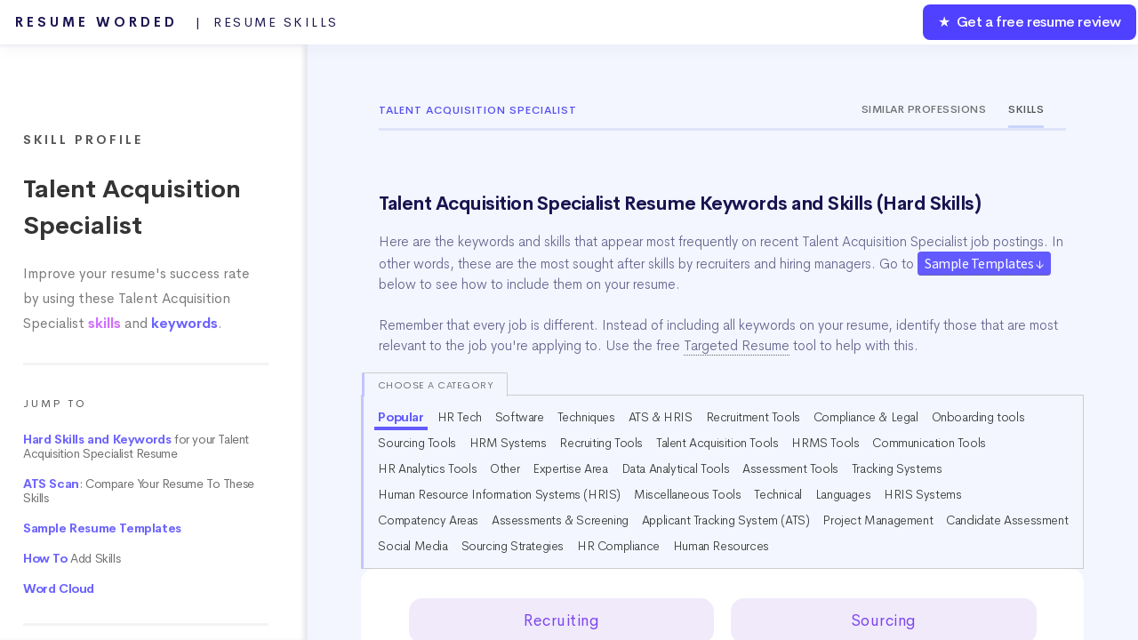

--- FILE ---
content_type: text/html; charset=UTF-8
request_url: https://resumeworded.com/skills-and-keywords/talent-acquisition-specialist-skills
body_size: 54874
content:
<!DOCTYPE HTML>


<html>
	<head>
		<title>Resume Skills for Talent Acquisition Specialist (+ Templates) - Updated for 2026</title>


		<meta charset="utf-8" />
		<meta name="viewport" content="width=device-width, initial-scale=1" />
		<!--[if lte IE 8]><script src="../assets/js/ie/html5shiv.js"></script><![endif]-->
		<link rel="stylesheet" href="../assets/css/main.css" />
		<link rel="stylesheet" href="../assets/css/updated-results.css">
		<link rel="stylesheet" href="../assets/css/new-email-login-form.css" />
		<link rel="stylesheet" href="../assets/css/loginpage.css" />
		<link rel="stylesheet" href="../assets/css/updated-signup-modal.css" />
		<link rel="stylesheet" href="../assets/css/jquery.modal.min.css">

		<link rel="stylesheet" href="../assets/css/results-v2-2020-1.css">
		<link rel="stylesheet" href="../assets/css/my-home-v2-2020.css">
		<link rel="stylesheet" href="../assets/css/playbooks.css" />
		<link rel="stylesheet" href="../assets/css/skill-profiles.css?v=11" />
		<link rel="stylesheet" href="../assets/css/skill-profiles-updates.css?v=4" />
		<link rel="canonical" href="https://resumeworded.com/skills-and-keywords/talent-acquisition-specialist-skills" />



		<meta name="description" content="Improve your resume's success rate by using these Talent Acquisition Specialist skills and keywords. Find out the top ATS keywords for this specific job." />
		<meta name="image" content="http://resumeworded.com/assets/images/site-preview-score.png" />
		<!-- Schema.org for Google -->
		<meta itemprop="name" content="Resume Skills for Talent Acquisition Specialist (+ Templates) - Updated for 2026" />
		<meta itemprop="description" content="Improve your resume's success rate by using these Talent Acquisition Specialist skills and keywords. Find out the top ATS keywords for this specific job." />
		<meta itemprop="image" content="http://resumeworded.com/assets/images/site-preview-score.png" />
		<!-- Twitter -->
		<meta name="twitter:card" content="summary_large_image" />
		<meta name="twitter:title" content="Resume Skills for Talent Acquisition Specialist (+ Templates) - Updated for 2026" />
		<meta name="twitter:description" content="Improve your resume's success rate by using these Talent Acquisition Specialist skills and keywords. Find out the top ATS keywords for this specific job." />
		<meta name="twitter:site" content="@resumeworded" />
		<meta name="twitter:image:src" content="http://resumeworded.com/assets/images/site-preview-score.png" />
		<!-- Open Graph general (Facebook, Pinterest & Google+) -->
		<meta name="og:title" content="Resume Skills for Talent Acquisition Specialist (+ Templates) - Updated for 2026" />
		<meta name="og:description" content="Improve your resume's success rate by using these Talent Acquisition Specialist skills and keywords. Find out the top ATS keywords for this specific job." />
		<meta name="og:image" content="http://resumeworded.com/assets/images/site-preview-score.png" />
		<meta name="og:url" content="https://resumeworded.com/skills-and-keywords/talent-acquisition-specialist-skills" />
		<meta name="og:site_name" content="Resume Skills for Talent Acquisition Specialist (+ Templates) - Updated for 2026" />
		<meta name="fb:app_id" content="1452389864878566" />
		<meta name="og:type" content="website" />




		<!-- Global Site Tag (gtag.js) - Google Analytics -->
<script async src="https://www.googletagmanager.com/gtag/js?id=UA-107196030-1"></script>
<script>
  window.dataLayer = window.dataLayer || [];
  function gtag(){dataLayer.push(arguments)};
  gtag('js', new Date());

  // gtag('config', 'UA-107196030-1');
   gtag('config', 'UA-107196030-1', { 'optimize_id': 'GTM-WHF9HCS'});

</script>


<!-- Facebook Pixel Code -->
<!-- <script>
  !function(f,b,e,v,n,t,s)
  {if(f.fbq)return;n=f.fbq=function(){n.callMethod?
  n.callMethod.apply(n,arguments):n.queue.push(arguments)};
  if(!f._fbq)f._fbq=n;n.push=n;n.loaded=!0;n.version='2.0';
  n.queue=[];t=b.createElement(e);t.async=!0;
  t.src=v;s=b.getElementsByTagName(e)[0];
  s.parentNode.insertBefore(t,s)}(window, document,'script',
  'https://connect.facebook.net/en_US/fbevents.js');
  fbq('init', '183785632528591');
  fbq('track', 'PageView');
</script>
<noscript><img height="1" width="1" style="display:none"
  src="https://www.facebook.com/tr?id=183785632528591&ev=PageView&noscript=1"
/></noscript> -->
<!-- End Facebook Pixel Code -->







		<!--[if lte IE 8]><link rel="stylesheet" href="../assets/css/ie8.css" /><![endif]-->
		<!--[if lte IE 9]><link rel="stylesheet" href="../assets/css/ie9.css" /><![endif]-->
	</head>
	<body class="homepage">
		<!-- <div class="se-pre-con"></div> -->
			<script src="../assets/js/jquery.min.3.3.1.js"></script>


		<div id="page-wrapper">

			<!-- Header -->
				<div id="header-wrapper" class="smr-results-page-top" style="background: #f3f6fe;">
					






<div id="header" class="container-template">

	<!-- Logo -->
	
		<h1 id="rw-logo" style="position:fixed;">
			<a href="https://resumeworded.com">Resume Worded<span style="font-weight: 400;letter-spacing: 2.5px" class="hide-for-mobile"> &nbsp; | &nbsp;Resume Skills<span></span></span></a>
		</h1> 

	
	<!-- Nav -->
		<nav id="nav">
	    <ul>
	        <li class="nav-bar-link-cta">
	            <a href="https://resumeworded.com/free-resume-review">&#9733; &nbsp;Get a free resume review</a>
	        </li>
	    </ul>
	</nav>
</div>




<style>
	#nav > ul > li.nav-bar-link-cta {
    	background: #5040ff;
    	font-weight: 550;
    	letter-spacing: -0.4px;
    	color:#fff !important;
    	border-radius: 8px;
    	margin:2px;
    	height:40px;
    	line-height: 40px;
    	font-size: 16px;
	}

	#nav > ul > li > a {
	    color: #fff !important;
	}

	/* only update where screen width is greater than mobile width */
	@media (min-width: 737px) {


	}

	@media (max-width: 736px) {
		#rw-logo a {
			font-size: 14px;
    		line-height: 2.5em;
    		color: #1a1450;
		}
		#rw-logo {
			background: white;
			border-radius: 5px;
			padding: 0px 15px;
    		border: 2px solid #646bf7;
		}
		.hide-for-mobile {
			display: none;
		}
	}


</style>







				<div class="dashboard-container">
					<div class="main-nav-container">
					
						<div class="main-project-container">
							<h3>Skill Profile</h3>
							<h1>Talent Acquisition Specialist</h1>
							<h2>Improve your resume's success rate by using these Talent Acquisition Specialist <span style="color: #d16eff !important;font-weight: 600;">skills</span> and <span style="color: #6c63fe !important;font-weight: 600;">keywords</span>.</h2>
						</div>
						<hr/ style="margin-top:30px;margin-bottom:30px; border-top: 3px solid #f3f3f6;">
						<div class="nav-table-of-contents">
							<h1>Jump To</h1>
							<ul>
								<li><a href="#hard_skills"><span class="highlight-color">Hard Skills and Keywords</span> for your Talent Acquisition Specialist Resume</a></li>
								<li><a href="#scan_your_resume"><span class="highlight-color">ATS Scan</span>: Compare Your Resume To These Skills</a></li>
																	<li><a href="#sample_templates"><span class="highlight-color">Sample Resume Templates</span></a></li>
																<li><a href="#how-to-guide"><span class="highlight-color">How To</span> Add Skills</a></li>
								
								<li><a href="#hard_skills_word_cloud"><span class="highlight-color">Word Cloud</span></a></li>
																 
								 <hr/ style="margin-top:30px;margin-bottom:30px; border-top: 3px solid #f3f3f6;">
								 <li><a href="#resume-templates">Talent Acquisition Specialist More Resume Templates</a></li>
								 								 								 <li><a href="#similar_jobs">Browse Skills from Similar Jobs</a></li>
								 
								 <li><a href="#frequently-asked-questions">Frequently Asked Questions</a></li>
								<!-- <li><a href="#">3. Effective Action Verbs for your Resume</a></li> -->
								<li><a href="#other_resources">Get a Free Resume Review</a></li>
							</ul>
						</div>

						<div class="main-project-container">
							<h2>Looking for keywords for a specific job? Search for your job title here.</h2>
				            <form action="POST" method="" id="searchForm">
				                <div class="input-group">
				                    <input type="text" name="search" class="form-control" id="searchBar" placeholder="Search for another job here...">
				                    <div class="input-prepend">
				                    <!-- <button type="button" name="lookup" class="btn btn-link" id="searchBtn"><i class="fas fa-search"></i></button> -->
				                    </div>
				                </div>
				            </form>
				            <div class="suggestedResults"></div>
			            </div>

			            <br><br><br><br>


						<div class="playbook-header" style="padding:0px;padding-top:50px;">
							<h2>&copy; 2026 Resume Worded. All rights reserved.</h2>
						</div>	


					</div>
					

					
					<div class="tab_container">
						<div class="additional_tab_container">
							<div class="playbook-header career-profile-header dont-show-on-mobile" style="padding-bottom: 0px;">
								<div class="career-profile-header-title">
									<!-- <a href="../career-profiles">Career Profiles</a> &nbsp;&nbsp;&nbsp;<i class="fas fa-angle-right"></i> &nbsp;&nbsp;&nbsp; -->Talent Acquisition Specialist								</div>		
								<div class="career-profile-header-tabs">
									<div class="career-profile-header-single-tab"><a href="https://resumeworded.com/career-profiles/talent-acquisition-specialist-career-profile">Similar Professions</a></div><div class="career-profile-header-single-tab active">Skills</div>
								</div>		
							</div>


							<a name="hard_skills"></a>
							<div class="playbook-header" style="padding-bottom: 20px;">
									<h1>Talent Acquisition Specialist Resume Keywords and Skills (Hard Skills)</h1>
									<blockquote style="border-left: solid 0px #6c8cea;font-size: 0.9em;font-family: 'Cerebri Sans', sans-serif;margin-top:20px;font-weight: 300;color: #63618c;padding:0px;">
								 			<p>
								 				Here are the keywords and skills that appear most frequently on recent Talent Acquisition Specialist job postings. 
								 				In other words, these are the most sought after skills by recruiters and hiring managers. 
								 												 				Go to <a href="#sample_templates" style="word-wrap: normal;background: #635bff;color: white;padding: 3px 8px;letter-spacing: -0.5px;font-family: 'Source Sans Pro';border-radius: 4px;font-weight: 400;font-size: 16px;white-space: nowrap;">Sample Templates &darr;</a> below to see how to include them on your resume.
								 												 				<br/><br/>
									 			Remember that every job is different. Instead of including all keywords on your resume, identify those that are most relevant to the job you're applying to. Use the free <a href='../targeted-resume'>Targeted Resume</a> tool to help with this.
								 			</p>
								 		</blockquote>
							</div>
							<div class="tab_container_bordered">
																<div class="tab-for-skills-at-top">
									<div class="skills-cat-note-title">Choose a category</div>
								            <button class="tablinks active" onclick="openCategory(event, 'catAll')">Popular</button>
								            								            								                <button class="tablinks" onclick="openCategory(event, 'cat1')">HR Tech</button>
								                								            								                <button class="tablinks" onclick="openCategory(event, 'cat2')">Software</button>
								                								            								                <button class="tablinks" onclick="openCategory(event, 'cat3')">Techniques</button>
								                								            								                <button class="tablinks" onclick="openCategory(event, 'cat4')">ATS &amp; HRIS</button>
								                								            								                <button class="tablinks" onclick="openCategory(event, 'cat5')">Recruitment Tools</button>
								                								            								                <button class="tablinks" onclick="openCategory(event, 'cat6')">Compliance &amp; Legal</button>
								                								            								                <button class="tablinks" onclick="openCategory(event, 'cat7')">Onboarding tools</button>
								                								            								                <button class="tablinks" onclick="openCategory(event, 'cat8')">Sourcing Tools</button>
								                								            								                <button class="tablinks" onclick="openCategory(event, 'cat9')">HRM Systems</button>
								                								            								                <button class="tablinks" onclick="openCategory(event, 'cat10')">Recruiting Tools</button>
								                								            								                <button class="tablinks" onclick="openCategory(event, 'cat11')">Talent Acquisition Tools</button>
								                								            								                <button class="tablinks" onclick="openCategory(event, 'cat12')">HRMS Tools</button>
								                								            								                <button class="tablinks" onclick="openCategory(event, 'cat13')">Communication Tools</button>
								                								            								                <button class="tablinks" onclick="openCategory(event, 'cat14')">HR Analytics Tools</button>
								                								            								                <button class="tablinks" onclick="openCategory(event, 'cat15')">Other</button>
								                								            								                <button class="tablinks" onclick="openCategory(event, 'cat16')">Expertise Area</button>
								                								            								                <button class="tablinks" onclick="openCategory(event, 'cat17')">Data Analytical Tools</button>
								                								            								                <button class="tablinks" onclick="openCategory(event, 'cat18')">Assessment Tools</button>
								                								            								                <button class="tablinks" onclick="openCategory(event, 'cat19')">Tracking Systems</button>
								                								            								                <button class="tablinks" onclick="openCategory(event, 'cat20')">Human Resource Information Systems (HRIS)</button>
								                								            								                <button class="tablinks" onclick="openCategory(event, 'cat21')">Miscellaneous Tools</button>
								                								            								                <button class="tablinks" onclick="openCategory(event, 'cat22')">Technical</button>
								                								            								                <button class="tablinks" onclick="openCategory(event, 'cat23')">Languages</button>
								                								            								                <button class="tablinks" onclick="openCategory(event, 'cat24')">HRIS Systems</button>
								                								            								                <button class="tablinks" onclick="openCategory(event, 'cat25')">Compatency Areas</button>
								                								            								                <button class="tablinks" onclick="openCategory(event, 'cat26')">Assessments &amp; Screening</button>
								                								            								                <button class="tablinks" onclick="openCategory(event, 'cat27')">Applicant Tracking System (ATS)</button>
								                								            								                <button class="tablinks" onclick="openCategory(event, 'cat28')">Project Management</button>
								                								            								                <button class="tablinks" onclick="openCategory(event, 'cat29')">Candidate Assessment</button>
								                								            								                <button class="tablinks" onclick="openCategory(event, 'cat30')">Social Media</button>
								                								            								                <button class="tablinks" onclick="openCategory(event, 'cat31')">Sourcing Strategies</button>
								                								            								                <button class="tablinks" onclick="openCategory(event, 'cat32')">HR Compliance</button>
								                								            								                <button class="tablinks" onclick="openCategory(event, 'cat33')">Human Resources</button>
								                								            						        </div>
						    									        
								<div class="smr-main-section" style="display: block;    padding: 25px;padding-bottom: 0px;">

									<div class="playbook-header" style="padding: 10px 0px;">
										
										
								        


								        <div id="catAll" class="tabcontent" style="display: block;">

										<ul class="skills-list-main">
											
											<li class="skill-element" data-clipboard-text="Recruiting">Recruiting</li>
											
											<li class="skill-element" data-clipboard-text="Sourcing">Sourcing</li>
											
											<li class="skill-element" data-clipboard-text="Talent Management">Talent Management</li>
											
											<li class="skill-element" data-clipboard-text="Human Resources (HR)">Human Resources (HR)</li>
											
											<li class="skill-element" data-clipboard-text="Interviewing">Interviewing</li>
											
											<li class="skill-element" data-clipboard-text="Employer Branding">Employer Branding</li>
											
											<li class="skill-element" data-clipboard-text="Global Talent Acquisition">Global Talent Acquisition</li>
										<a style="border-bottom: 0px;" href="#rw-generic-modal" rel="modal:open"><li class="skill-element" style="border: 1px solid #635bff;background: #efeeff;"><i class="fas fa-magic"></i> &nbsp;Find out what your resume's missing</li></a>	
											<li class="skill-element" data-clipboard-text="Executive Search">Executive Search</li>
											
											<li class="skill-element" data-clipboard-text="Technical Recruiting">Technical Recruiting</li>
											
											<li class="skill-element" data-clipboard-text="Internet Recruiting">Internet Recruiting</li>
											
											<li class="skill-element" data-clipboard-text="HR Consulting">HR Consulting</li>
											
											<li class="skill-element" data-clipboard-text="IT Recruitment">IT Recruitment</li>
											
											<li class="skill-element" data-clipboard-text="Workday">Workday</li>
											
											<li class="skill-element" data-clipboard-text="Consulting">Consulting</li>
											
											<li class="skill-element" data-clipboard-text="Change Management">Change Management</li>
											
											<li class="skill-element" data-clipboard-text="Hiring">Hiring</li>
																					<li class="skill-element hidden-element" data-clipboard-text="Strategy">Strategy</li>
																					<li class="skill-element hidden-element" data-clipboard-text="HR Management">HR Management</li>
																					<li class="skill-element hidden-element" data-clipboard-text="Onboarding">Onboarding</li>
																					<li class="skill-element hidden-element" data-clipboard-text="LinkedIn Recruiter">LinkedIn Recruiter</li>
																					<li class="skill-element hidden-element" data-clipboard-text="Employee Relations">Employee Relations</li>
																					<li class="skill-element hidden-element" data-clipboard-text="Performance Management">Performance Management</li>
																					<li class="skill-element hidden-element" data-clipboard-text="Screening">Screening</li>
																					<li class="skill-element hidden-element" data-clipboard-text="Employee Engagement">Employee Engagement</li>
																					<li class="skill-element hidden-element" data-clipboard-text="Recruitment Advertising">Recruitment Advertising</li>
																					<li class="skill-element hidden-element" data-clipboard-text="Contract Recruitment">Contract Recruitment</li>
																					<li class="skill-element hidden-element" data-clipboard-text="Screening Resumes">Screening Resumes</li>
																					<li class="skill-element hidden-element" data-clipboard-text="Personnel Management">Personnel Management</li>
																					<li class="skill-element hidden-element" data-clipboard-text="Permanent Placement">Permanent Placement</li>
										
					            		
					            			 
					            				<br>
		 									<a href="#signupmodal" rel="modal:open" style="border-bottom: 0px;" id="show-more-skills-signup-modal">
		 										<div class="show-more-skills" style="margin-top:10px;"><i class="fas fa-plus-square"></i>&nbsp;&nbsp;Show full list</div>
		 									</a>
		 									 
										

										</ul>
										</div>

																												            <div id="cat1" class="tabcontent">
								            	<h2 style="margin-left: 30px;padding-top: 20px;font-size: 18px;letter-spacing: -0.5px;display: inline-block;padding-bottom: 5px;
"><span style="font-weight: 300;
color: gray;">Resume Skills: </span> <span style="padding-bottom: 5px;font-weight: 600;
color: #635bff;border-bottom: 1px solid;">HR Tech</span></h2>
								                <ul class="skills-list-main">
								                    								                        <li class="skill-element" data-clipboard-text="Workday">Workday</li>
								                    								                        <li class="skill-element" data-clipboard-text="Taleo">Taleo</li>
								                    								                        <li class="skill-element" data-clipboard-text="SuccessFactors">SuccessFactors</li>
								                    								                        <li class="skill-element" data-clipboard-text="BambooHR">BambooHR</li>
								                    								                        <li class="skill-element" data-clipboard-text="Zenefits">Zenefits</li>
								                    								                        <li class="skill-element" data-clipboard-text="Applicant Tracking Systems (ATS)">Applicant Tracking Systems (ATS)</li>
								                    								                        <li class="skill-element" data-clipboard-text="HRIS (SAP, Workday)">HRIS (SAP, Workday)</li>
								                    								                        <li class="skill-element" data-clipboard-text="LinkedIn Recruiter">LinkedIn Recruiter</li>
								                    								                        <li class="skill-element" data-clipboard-text="Jobvite">Jobvite</li>
								                    								                        <li class="skill-element" data-clipboard-text="Zoho Recruit">Zoho Recruit</li>
								                    								                        <li class="skill-element" data-clipboard-text="HRIS Systems">HRIS Systems</li>
								                    								                        <li class="skill-element" data-clipboard-text="SAP HR">SAP HR</li>
								                    								                        <li class="skill-element" data-clipboard-text="Workable">Workable</li>
								                    								                        <li class="skill-element" data-clipboard-text="Breezy HR">Breezy HR</li>
								                    								                        <li class="skill-element" data-clipboard-text="Greenhouse Software">Greenhouse Software</li>
								                    								                        <li class="skill-element" data-clipboard-text="Zoho People">Zoho People</li>
								                    								                        <li class="skill-element" data-clipboard-text="ADP Workforce">ADP Workforce</li>
								                    								                        <li class="skill-element" data-clipboard-text="SAP SuccessFactors">SAP SuccessFactors</li>
								                    								                        <li class="skill-element" data-clipboard-text="Oracle HCM Cloud">Oracle HCM Cloud</li>
								                    								                        <li class="skill-element" data-clipboard-text="Workday HCM">Workday HCM</li>
								                    								                        <li class="skill-element" data-clipboard-text="Ultimate Software">Ultimate Software</li>
								                    								                        <li class="skill-element" data-clipboard-text="ADP Workforce Now">ADP Workforce Now</li>
								                    								                        <li class="skill-element" data-clipboard-text="UltiPro">UltiPro</li>
								                    								                        <li class="skill-element" data-clipboard-text="PeopleSoft">PeopleSoft</li>
								                    								                        <li class="skill-element" data-clipboard-text="Gusto">Gusto</li>
								                    								                        <li class="skill-element" data-clipboard-text="iCIMS">iCIMS</li>
								                    								                        <li class="skill-element" data-clipboard-text="JazzHR">JazzHR</li>
								                    								                        <li class="skill-element" data-clipboard-text="Greenhouse">Greenhouse</li>
								                    								                        <li class="skill-element" data-clipboard-text="BrassRing">BrassRing</li>
								                    								                        <li class="skill-element" data-clipboard-text="Bullhorn">Bullhorn</li>
								                    								                        <li class="skill-element" data-clipboard-text="Glassdoor">Glassdoor</li>
								                    								                        <li class="skill-element" data-clipboard-text="Workday HRIS">Workday HRIS</li>
								                    								                        <li class="skill-element" data-clipboard-text="WorkBright">WorkBright</li>
								                    								                        <li class="skill-element" data-clipboard-text="HR Cloud">HR Cloud</li>
								                    								                        <li class="skill-element" data-clipboard-text="Talentsoft">Talentsoft</li>
								                    								                        <li class="skill-element" data-clipboard-text="ADP">ADP</li>
								                    								                        <li class="skill-element" data-clipboard-text="Indeed">Indeed</li>
								                    								                        <li class="skill-element" data-clipboard-text="JobDiva">JobDiva</li>
								                    								                        <li class="skill-element" data-clipboard-text="Google Suite">Google Suite</li>
								                    								                        <li class="skill-element" data-clipboard-text="Microsoft Office 365">Microsoft Office 365</li>
								                    								                        <li class="skill-element" data-clipboard-text="Vultus Recruit">Vultus Recruit</li>
								                    								                        <li class="skill-element" data-clipboard-text="Greenhouse (Advanced Proficiency)">Greenhouse (Advanced Proficiency)</li>
								                    								                        <li class="skill-element" data-clipboard-text="Recruitee">Recruitee</li>
								                    								                        <li class="skill-element" data-clipboard-text="Rippling">Rippling</li>
								                    								                        <li class="skill-element" data-clipboard-text="HRIS">HRIS</li>
								                    								                        <li class="skill-element" data-clipboard-text="ATS">ATS</li>
								                    								                        <li class="skill-element" data-clipboard-text="Oracle Human Capital Management">Oracle Human Capital Management</li>
								                    								                        <li class="skill-element" data-clipboard-text="Google Hire">Google Hire</li>
								                    								                        <li class="skill-element" data-clipboard-text="Qualtrics">Qualtrics</li>
								                    								                        <li class="skill-element" data-clipboard-text="Microsoft Office Suite">Microsoft Office Suite</li>
								                    								                        <li class="skill-element" data-clipboard-text="HR Analytics">HR Analytics</li>
								                    								                        <li class="skill-element" data-clipboard-text="Compliance Management">Compliance Management</li>
								                    								                        <li class="skill-element" data-clipboard-text="Cornerstone OnDemand">Cornerstone OnDemand</li>
								                    								                        <li class="skill-element" data-clipboard-text="Workforce Analytics (Tableau)">Workforce Analytics (Tableau)</li>
								                    								                        <li class="skill-element" data-clipboard-text="Performance Management">Performance Management</li>
								                    								                        <li class="skill-element" data-clipboard-text="Succession Planning">Succession Planning</li>
								                    								                        <li class="skill-element" data-clipboard-text="Google Analytics">Google Analytics</li>
								                    								                        <li class="skill-element" data-clipboard-text="Tableau">Tableau</li>
								                    								                        <li class="skill-element" data-clipboard-text="RPA Tools">RPA Tools</li>
								                    								                        <li class="skill-element" data-clipboard-text="SQL">SQL</li>
								                    								                    <a style="border-bottom: 0px;" href="#scan_your_resume"><li class="skill-element" style="border: 1px solid #635bff;background: #efeeff;"><i class="fas fa-magic"></i> &nbsp;Match your resume to these skills</li></a>
								                </ul>
								            </div>
								            								        								            <div id="cat2" class="tabcontent">
								            	<h2 style="margin-left: 30px;padding-top: 20px;font-size: 18px;letter-spacing: -0.5px;display: inline-block;padding-bottom: 5px;
"><span style="font-weight: 300;
color: gray;">Resume Skills: </span> <span style="padding-bottom: 5px;font-weight: 600;
color: #635bff;border-bottom: 1px solid;">Software</span></h2>
								                <ul class="skills-list-main">
								                    								                        <li class="skill-element" data-clipboard-text="Workday">Workday</li>
								                    								                        <li class="skill-element" data-clipboard-text="Taleo">Taleo</li>
								                    								                        <li class="skill-element" data-clipboard-text="SuccessFactors">SuccessFactors</li>
								                    								                        <li class="skill-element" data-clipboard-text="BambooHR">BambooHR</li>
								                    								                        <li class="skill-element" data-clipboard-text="Zenefits">Zenefits</li>
								                    								                        <li class="skill-element" data-clipboard-text="Applicant Tracking Systems (ATS)">Applicant Tracking Systems (ATS)</li>
								                    								                        <li class="skill-element" data-clipboard-text="HRIS (SAP, Workday)">HRIS (SAP, Workday)</li>
								                    								                        <li class="skill-element" data-clipboard-text="LinkedIn Recruiter">LinkedIn Recruiter</li>
								                    								                        <li class="skill-element" data-clipboard-text="Jobvite">Jobvite</li>
								                    								                        <li class="skill-element" data-clipboard-text="Zoho Recruit">Zoho Recruit</li>
								                    								                        <li class="skill-element" data-clipboard-text="HRIS Systems">HRIS Systems</li>
								                    								                        <li class="skill-element" data-clipboard-text="SAP HR">SAP HR</li>
								                    								                        <li class="skill-element" data-clipboard-text="Workable">Workable</li>
								                    								                        <li class="skill-element" data-clipboard-text="Breezy HR">Breezy HR</li>
								                    								                        <li class="skill-element" data-clipboard-text="Greenhouse Software">Greenhouse Software</li>
								                    								                        <li class="skill-element" data-clipboard-text="Zoho People">Zoho People</li>
								                    								                        <li class="skill-element" data-clipboard-text="ADP Workforce">ADP Workforce</li>
								                    								                        <li class="skill-element" data-clipboard-text="SAP SuccessFactors">SAP SuccessFactors</li>
								                    								                        <li class="skill-element" data-clipboard-text="Oracle HCM Cloud">Oracle HCM Cloud</li>
								                    								                        <li class="skill-element" data-clipboard-text="Workday HCM">Workday HCM</li>
								                    								                        <li class="skill-element" data-clipboard-text="Ultimate Software">Ultimate Software</li>
								                    								                        <li class="skill-element" data-clipboard-text="ADP Workforce Now">ADP Workforce Now</li>
								                    								                        <li class="skill-element" data-clipboard-text="UltiPro">UltiPro</li>
								                    								                        <li class="skill-element" data-clipboard-text="PeopleSoft">PeopleSoft</li>
								                    								                        <li class="skill-element" data-clipboard-text="Gusto">Gusto</li>
								                    								                        <li class="skill-element" data-clipboard-text="iCIMS">iCIMS</li>
								                    								                        <li class="skill-element" data-clipboard-text="JazzHR">JazzHR</li>
								                    								                        <li class="skill-element" data-clipboard-text="Greenhouse">Greenhouse</li>
								                    								                        <li class="skill-element" data-clipboard-text="BrassRing">BrassRing</li>
								                    								                        <li class="skill-element" data-clipboard-text="Bullhorn">Bullhorn</li>
								                    								                        <li class="skill-element" data-clipboard-text="Glassdoor">Glassdoor</li>
								                    								                        <li class="skill-element" data-clipboard-text="Workday HRIS">Workday HRIS</li>
								                    								                        <li class="skill-element" data-clipboard-text="WorkBright">WorkBright</li>
								                    								                        <li class="skill-element" data-clipboard-text="HR Cloud">HR Cloud</li>
								                    								                        <li class="skill-element" data-clipboard-text="Talentsoft">Talentsoft</li>
								                    								                        <li class="skill-element" data-clipboard-text="ADP">ADP</li>
								                    								                        <li class="skill-element" data-clipboard-text="Indeed">Indeed</li>
								                    								                        <li class="skill-element" data-clipboard-text="JobDiva">JobDiva</li>
								                    								                        <li class="skill-element" data-clipboard-text="Google Suite">Google Suite</li>
								                    								                        <li class="skill-element" data-clipboard-text="Microsoft Office 365">Microsoft Office 365</li>
								                    								                        <li class="skill-element" data-clipboard-text="Vultus Recruit">Vultus Recruit</li>
								                    								                        <li class="skill-element" data-clipboard-text="Greenhouse (Advanced Proficiency)">Greenhouse (Advanced Proficiency)</li>
								                    								                        <li class="skill-element" data-clipboard-text="Recruitee">Recruitee</li>
								                    								                        <li class="skill-element" data-clipboard-text="Rippling">Rippling</li>
								                    								                        <li class="skill-element" data-clipboard-text="Workforce Analytics (Tableau)">Workforce Analytics (Tableau)</li>
								                    								                        <li class="skill-element" data-clipboard-text="Performance Management">Performance Management</li>
								                    								                        <li class="skill-element" data-clipboard-text="Succession Planning">Succession Planning</li>
								                    								                        <li class="skill-element" data-clipboard-text="Google Analytics">Google Analytics</li>
								                    								                        <li class="skill-element" data-clipboard-text="Tableau">Tableau</li>
								                    								                        <li class="skill-element" data-clipboard-text="RPA Tools">RPA Tools</li>
								                    								                        <li class="skill-element" data-clipboard-text="SQL">SQL</li>
								                    								                        <li class="skill-element" data-clipboard-text="Microsoft Suite">Microsoft Suite</li>
								                    								                        <li class="skill-element" data-clipboard-text="Google Docs">Google Docs</li>
								                    								                        <li class="skill-element" data-clipboard-text="HRMS">HRMS</li>
								                    								                        <li class="skill-element" data-clipboard-text="Microsoft Office">Microsoft Office</li>
								                    								                        <li class="skill-element" data-clipboard-text="Adobe Acrobat Pro">Adobe Acrobat Pro</li>
								                    								                        <li class="skill-element" data-clipboard-text="Indeed.com">Indeed.com</li>
								                    								                    <a style="border-bottom: 0px;" href="#scan_your_resume"><li class="skill-element" style="border: 1px solid #635bff;background: #efeeff;"><i class="fas fa-magic"></i> &nbsp;Match your resume to these skills</li></a>
								                </ul>
								            </div>
								            								        								            <div id="cat3" class="tabcontent">
								            	<h2 style="margin-left: 30px;padding-top: 20px;font-size: 18px;letter-spacing: -0.5px;display: inline-block;padding-bottom: 5px;
"><span style="font-weight: 300;
color: gray;">Resume Skills: </span> <span style="padding-bottom: 5px;font-weight: 600;
color: #635bff;border-bottom: 1px solid;">Techniques</span></h2>
								                <ul class="skills-list-main">
								                    								                        <li class="skill-element" data-clipboard-text="Candidate Sourcing">Candidate Sourcing</li>
								                    								                        <li class="skill-element" data-clipboard-text="Talent Pipeline Building">Talent Pipeline Building</li>
								                    								                        <li class="skill-element" data-clipboard-text="Competency-based Interviewing">Competency-based Interviewing</li>
								                    								                        <li class="skill-element" data-clipboard-text="Reference Checking">Reference Checking</li>
								                    								                        <li class="skill-element" data-clipboard-text="Talent Sourcing">Talent Sourcing</li>
								                    								                        <li class="skill-element" data-clipboard-text="Candidate Assessment">Candidate Assessment</li>
								                    								                        <li class="skill-element" data-clipboard-text="Interviews">Interviews</li>
								                    								                        <li class="skill-element" data-clipboard-text="Negotiations">Negotiations</li>
								                    								                        <li class="skill-element" data-clipboard-text="Job Posting">Job Posting</li>
								                    								                        <li class="skill-element" data-clipboard-text="Data-Driven Recruiting">Data-Driven Recruiting</li>
								                    								                        <li class="skill-element" data-clipboard-text="Employer Branding">Employer Branding</li>
								                    								                        <li class="skill-element" data-clipboard-text="Talent Pool Assessments">Talent Pool Assessments</li>
								                    								                        <li class="skill-element" data-clipboard-text="Behavioral Interviewing">Behavioral Interviewing</li>
								                    								                        <li class="skill-element" data-clipboard-text="Head Hunting">Head Hunting</li>
								                    								                        <li class="skill-element" data-clipboard-text="Online Recruitment">Online Recruitment</li>
								                    								                        <li class="skill-element" data-clipboard-text="Social Media Recruitment">Social Media Recruitment</li>
								                    								                        <li class="skill-element" data-clipboard-text="Boolean Searches">Boolean Searches</li>
								                    								                        <li class="skill-element" data-clipboard-text="Full-cycle Recruiting">Full-cycle Recruiting</li>
								                    								                        <li class="skill-element" data-clipboard-text="Talent Pipelining">Talent Pipelining</li>
								                    								                        <li class="skill-element" data-clipboard-text="Employment Branding">Employment Branding</li>
								                    								                        <li class="skill-element" data-clipboard-text="Sourcing">Sourcing</li>
								                    								                        <li class="skill-element" data-clipboard-text="Strategic Sourcing">Strategic Sourcing</li>
								                    								                        <li class="skill-element" data-clipboard-text="Performance Management">Performance Management</li>
								                    								                        <li class="skill-element" data-clipboard-text="Employment Law Knowledge">Employment Law Knowledge</li>
								                    								                        <li class="skill-element" data-clipboard-text="Boolean Search">Boolean Search</li>
								                    								                        <li class="skill-element" data-clipboard-text="Psychometric testing">Psychometric testing</li>
								                    								                        <li class="skill-element" data-clipboard-text="Applicant Tracking">Applicant Tracking</li>
								                    								                        <li class="skill-element" data-clipboard-text="Onboarding">Onboarding</li>
								                    								                        <li class="skill-element" data-clipboard-text="Talent Management">Talent Management</li>
								                    								                        <li class="skill-element" data-clipboard-text="Compensation Strategies">Compensation Strategies</li>
								                    								                        <li class="skill-element" data-clipboard-text="HR Policies and Procedures">HR Policies and Procedures</li>
								                    								                        <li class="skill-element" data-clipboard-text="STAR Interviewing Method">STAR Interviewing Method</li>
								                    								                        <li class="skill-element" data-clipboard-text="Skill Gap Analysis">Skill Gap Analysis</li>
								                    								                        <li class="skill-element" data-clipboard-text="Psychometric Assessments">Psychometric Assessments</li>
								                    								                        <li class="skill-element" data-clipboard-text="Candidate Evaluation Matrix">Candidate Evaluation Matrix</li>
								                    								                        <li class="skill-element" data-clipboard-text="Situational Interviewing">Situational Interviewing</li>
								                    								                        <li class="skill-element" data-clipboard-text="Stress Interviewing">Stress Interviewing</li>
								                    								                        <li class="skill-element" data-clipboard-text="Panel Interviewing">Panel Interviewing</li>
								                    								                        <li class="skill-element" data-clipboard-text="One-to-One Interviewing">One-to-One Interviewing</li>
								                    								                    <a style="border-bottom: 0px;" href="#scan_your_resume"><li class="skill-element" style="border: 1px solid #635bff;background: #efeeff;"><i class="fas fa-magic"></i> &nbsp;Match your resume to these skills</li></a>
								                </ul>
								            </div>
								            								        								            <div id="cat4" class="tabcontent">
								            	<h2 style="margin-left: 30px;padding-top: 20px;font-size: 18px;letter-spacing: -0.5px;display: inline-block;padding-bottom: 5px;
"><span style="font-weight: 300;
color: gray;">Resume Skills: </span> <span style="padding-bottom: 5px;font-weight: 600;
color: #635bff;border-bottom: 1px solid;">ATS &amp; HRIS</span></h2>
								                <ul class="skills-list-main">
								                    								                        <li class="skill-element" data-clipboard-text="Workday">Workday</li>
								                    								                        <li class="skill-element" data-clipboard-text="Taleo">Taleo</li>
								                    								                        <li class="skill-element" data-clipboard-text="SuccessFactors">SuccessFactors</li>
								                    								                        <li class="skill-element" data-clipboard-text="Greenhouse">Greenhouse</li>
								                    								                        <li class="skill-element" data-clipboard-text="Jobvite">Jobvite</li>
								                    								                        <li class="skill-element" data-clipboard-text="iCIMS">iCIMS</li>
								                    								                        <li class="skill-element" data-clipboard-text="BambooHR">BambooHR</li>
								                    								                        <li class="skill-element" data-clipboard-text="Kenexa">Kenexa</li>
								                    								                        <li class="skill-element" data-clipboard-text="HRMS">HRMS</li>
								                    								                        <li class="skill-element" data-clipboard-text="ADP">ADP</li>
								                    								                        <li class="skill-element" data-clipboard-text="Lumesse">Lumesse</li>
								                    								                        <li class="skill-element" data-clipboard-text="Criteria Corp">Criteria Corp</li>
								                    								                        <li class="skill-element" data-clipboard-text="WonScore">WonScore</li>
								                    								                        <li class="skill-element" data-clipboard-text="Spark Hire">Spark Hire</li>
								                    								                        <li class="skill-element" data-clipboard-text="Breezy HR">Breezy HR</li>
								                    								                        <li class="skill-element" data-clipboard-text="ClearCompany">ClearCompany</li>
								                    								                    <a style="border-bottom: 0px;" href="#scan_your_resume"><li class="skill-element" style="border: 1px solid #635bff;background: #efeeff;"><i class="fas fa-magic"></i> &nbsp;Match your resume to these skills</li></a>
								                </ul>
								            </div>
								            								        								            <div id="cat5" class="tabcontent">
								            	<h2 style="margin-left: 30px;padding-top: 20px;font-size: 18px;letter-spacing: -0.5px;display: inline-block;padding-bottom: 5px;
"><span style="font-weight: 300;
color: gray;">Resume Skills: </span> <span style="padding-bottom: 5px;font-weight: 600;
color: #635bff;border-bottom: 1px solid;">Recruitment Tools</span></h2>
								                <ul class="skills-list-main">
								                    								                        <li class="skill-element" data-clipboard-text="LinkedIn Recruiter">LinkedIn Recruiter</li>
								                    								                        <li class="skill-element" data-clipboard-text="Indeed for employers">Indeed for employers</li>
								                    								                        <li class="skill-element" data-clipboard-text="Glassdoor">Glassdoor</li>
								                    								                        <li class="skill-element" data-clipboard-text="ZipRecruiter">ZipRecruiter</li>
								                    								                        <li class="skill-element" data-clipboard-text="Taleo">Taleo</li>
								                    								                        <li class="skill-element" data-clipboard-text="Workday">Workday</li>
								                    								                        <li class="skill-element" data-clipboard-text="Greenhouse">Greenhouse</li>
								                    								                        <li class="skill-element" data-clipboard-text="iCIMS">iCIMS</li>
								                    								                        <li class="skill-element" data-clipboard-text="Bullhorn">Bullhorn</li>
								                    								                        <li class="skill-element" data-clipboard-text="Jobvite">Jobvite</li>
								                    								                        <li class="skill-element" data-clipboard-text="Lever">Lever</li>
								                    								                        <li class="skill-element" data-clipboard-text="Zoho Recruit">Zoho Recruit</li>
								                    								                        <li class="skill-element" data-clipboard-text="Indeed">Indeed</li>
								                    								                        <li class="skill-element" data-clipboard-text="Workable">Workable</li>
								                    								                        <li class="skill-element" data-clipboard-text="Monster">Monster</li>
								                    								                        <li class="skill-element" data-clipboard-text="Talentsoft">Talentsoft</li>
								                    								                    <a style="border-bottom: 0px;" href="#scan_your_resume"><li class="skill-element" style="border: 1px solid #635bff;background: #efeeff;"><i class="fas fa-magic"></i> &nbsp;Match your resume to these skills</li></a>
								                </ul>
								            </div>
								            								        								            <div id="cat6" class="tabcontent">
								            	<h2 style="margin-left: 30px;padding-top: 20px;font-size: 18px;letter-spacing: -0.5px;display: inline-block;padding-bottom: 5px;
"><span style="font-weight: 300;
color: gray;">Resume Skills: </span> <span style="padding-bottom: 5px;font-weight: 600;
color: #635bff;border-bottom: 1px solid;">Compliance &amp; Legal</span></h2>
								                <ul class="skills-list-main">
								                    								                        <li class="skill-element" data-clipboard-text="Employment Law">Employment Law</li>
								                    								                        <li class="skill-element" data-clipboard-text="EEOC (Equal Employment Opportunity)">EEOC (Equal Employment Opportunity)</li>
								                    								                        <li class="skill-element" data-clipboard-text="GDPR (Recruitment Compliance)">GDPR (Recruitment Compliance)</li>
								                    								                        <li class="skill-element" data-clipboard-text="Diversity &amp; Inclusion Initiatives">Diversity &amp; Inclusion Initiatives</li>
								                    								                        <li class="skill-element" data-clipboard-text="Immigration Laws">Immigration Laws</li>
								                    								                        <li class="skill-element" data-clipboard-text="EEOC Regulations">EEOC Regulations</li>
								                    								                        <li class="skill-element" data-clipboard-text="GDPR">GDPR</li>
								                    								                    <a style="border-bottom: 0px;" href="#scan_your_resume"><li class="skill-element" style="border: 1px solid #635bff;background: #efeeff;"><i class="fas fa-magic"></i> &nbsp;Match your resume to these skills</li></a>
								                </ul>
								            </div>
								            								        								            <div id="cat7" class="tabcontent">
								            	<h2 style="margin-left: 30px;padding-top: 20px;font-size: 18px;letter-spacing: -0.5px;display: inline-block;padding-bottom: 5px;
"><span style="font-weight: 300;
color: gray;">Resume Skills: </span> <span style="padding-bottom: 5px;font-weight: 600;
color: #635bff;border-bottom: 1px solid;">Onboarding tools</span></h2>
								                <ul class="skills-list-main">
								                    								                        <li class="skill-element" data-clipboard-text="UltiPro">UltiPro</li>
								                    								                        <li class="skill-element" data-clipboard-text="WorkBright">WorkBright</li>
								                    								                        <li class="skill-element" data-clipboard-text="HR Cloud">HR Cloud</li>
								                    								                        <li class="skill-element" data-clipboard-text="BambooHR">BambooHR</li>
								                    								                        <li class="skill-element" data-clipboard-text="Talentsoft">Talentsoft</li>
								                    								                        <li class="skill-element" data-clipboard-text="Trello">Trello</li>
								                    								                        <li class="skill-element" data-clipboard-text="HR Onboard">HR Onboard</li>
								                    								                        <li class="skill-element" data-clipboard-text="Click Boarding">Click Boarding</li>
								                    								                        <li class="skill-element" data-clipboard-text="Sapling">Sapling</li>
								                    								                    <a style="border-bottom: 0px;" href="#scan_your_resume"><li class="skill-element" style="border: 1px solid #635bff;background: #efeeff;"><i class="fas fa-magic"></i> &nbsp;Match your resume to these skills</li></a>
								                </ul>
								            </div>
								            								        								            <div id="cat8" class="tabcontent">
								            	<h2 style="margin-left: 30px;padding-top: 20px;font-size: 18px;letter-spacing: -0.5px;display: inline-block;padding-bottom: 5px;
"><span style="font-weight: 300;
color: gray;">Resume Skills: </span> <span style="padding-bottom: 5px;font-weight: 600;
color: #635bff;border-bottom: 1px solid;">Sourcing Tools</span></h2>
								                <ul class="skills-list-main">
								                    								                        <li class="skill-element" data-clipboard-text="LinkedIn Recruiter">LinkedIn Recruiter</li>
								                    								                        <li class="skill-element" data-clipboard-text="Indeed Resume">Indeed Resume</li>
								                    								                        <li class="skill-element" data-clipboard-text="SeekOut">SeekOut</li>
								                    								                        <li class="skill-element" data-clipboard-text="Hiretual">Hiretual</li>
								                    								                        <li class="skill-element" data-clipboard-text="Entelo">Entelo</li>
								                    								                        <li class="skill-element" data-clipboard-text="Boolean Search">Boolean Search</li>
								                    								                        <li class="skill-element" data-clipboard-text="X-ray Search">X-ray Search</li>
								                    								                        <li class="skill-element" data-clipboard-text="Social Media Recruiting">Social Media Recruiting</li>
								                    								                    <a style="border-bottom: 0px;" href="#scan_your_resume"><li class="skill-element" style="border: 1px solid #635bff;background: #efeeff;"><i class="fas fa-magic"></i> &nbsp;Match your resume to these skills</li></a>
								                </ul>
								            </div>
								            								        								            <div id="cat9" class="tabcontent">
								            	<h2 style="margin-left: 30px;padding-top: 20px;font-size: 18px;letter-spacing: -0.5px;display: inline-block;padding-bottom: 5px;
"><span style="font-weight: 300;
color: gray;">Resume Skills: </span> <span style="padding-bottom: 5px;font-weight: 600;
color: #635bff;border-bottom: 1px solid;">HRM Systems</span></h2>
								                <ul class="skills-list-main">
								                    								                        <li class="skill-element" data-clipboard-text="Workday">Workday</li>
								                    								                        <li class="skill-element" data-clipboard-text="SAP SuccessFactors">SAP SuccessFactors</li>
								                    								                        <li class="skill-element" data-clipboard-text="ADP">ADP</li>
								                    								                        <li class="skill-element" data-clipboard-text="BambooHR">BambooHR</li>
								                    								                        <li class="skill-element" data-clipboard-text="PeopleSoft">PeopleSoft</li>
								                    								                        <li class="skill-element" data-clipboard-text="SuccessFactors">SuccessFactors</li>
								                    								                        <li class="skill-element" data-clipboard-text="SAP HR">SAP HR</li>
								                    								                        <li class="skill-element" data-clipboard-text="Oracle HCM">Oracle HCM</li>
								                    								                    <a style="border-bottom: 0px;" href="#scan_your_resume"><li class="skill-element" style="border: 1px solid #635bff;background: #efeeff;"><i class="fas fa-magic"></i> &nbsp;Match your resume to these skills</li></a>
								                </ul>
								            </div>
								            								        								            <div id="cat10" class="tabcontent">
								            	<h2 style="margin-left: 30px;padding-top: 20px;font-size: 18px;letter-spacing: -0.5px;display: inline-block;padding-bottom: 5px;
"><span style="font-weight: 300;
color: gray;">Resume Skills: </span> <span style="padding-bottom: 5px;font-weight: 600;
color: #635bff;border-bottom: 1px solid;">Recruiting Tools</span></h2>
								                <ul class="skills-list-main">
								                    								                        <li class="skill-element" data-clipboard-text="Jobvite">Jobvite</li>
								                    								                        <li class="skill-element" data-clipboard-text="Zoho Recruit">Zoho Recruit</li>
								                    								                        <li class="skill-element" data-clipboard-text="Bullhorn">Bullhorn</li>
								                    								                        <li class="skill-element" data-clipboard-text="UltiPro">UltiPro</li>
								                    								                        <li class="skill-element" data-clipboard-text="LinkedIn Recruiter">LinkedIn Recruiter</li>
								                    								                        <li class="skill-element" data-clipboard-text="Indeed">Indeed</li>
								                    								                        <li class="skill-element" data-clipboard-text="Applicant Tracking Systems (ATS)">Applicant Tracking Systems (ATS)</li>
								                    								                        <li class="skill-element" data-clipboard-text="JobDiva">JobDiva</li>
								                    								                        <li class="skill-element" data-clipboard-text="Google Suite">Google Suite</li>
								                    								                        <li class="skill-element" data-clipboard-text="Microsoft Office 365">Microsoft Office 365</li>
								                    								                        <li class="skill-element" data-clipboard-text="Glassdoor">Glassdoor</li>
								                    								                        <li class="skill-element" data-clipboard-text="ZipRecruiter">ZipRecruiter</li>
								                    								                        <li class="skill-element" data-clipboard-text="Boolean Searches">Boolean Searches</li>
								                    								                    <a style="border-bottom: 0px;" href="#scan_your_resume"><li class="skill-element" style="border: 1px solid #635bff;background: #efeeff;"><i class="fas fa-magic"></i> &nbsp;Match your resume to these skills</li></a>
								                </ul>
								            </div>
								            								        								            <div id="cat11" class="tabcontent">
								            	<h2 style="margin-left: 30px;padding-top: 20px;font-size: 18px;letter-spacing: -0.5px;display: inline-block;padding-bottom: 5px;
"><span style="font-weight: 300;
color: gray;">Resume Skills: </span> <span style="padding-bottom: 5px;font-weight: 600;
color: #635bff;border-bottom: 1px solid;">Talent Acquisition Tools</span></h2>
								                <ul class="skills-list-main">
								                    								                        <li class="skill-element" data-clipboard-text="Breezy HR">Breezy HR</li>
								                    								                        <li class="skill-element" data-clipboard-text="Zoho Recruit">Zoho Recruit</li>
								                    								                        <li class="skill-element" data-clipboard-text="BambooHR">BambooHR</li>
								                    								                        <li class="skill-element" data-clipboard-text="Jobvite">Jobvite</li>
								                    								                        <li class="skill-element" data-clipboard-text="Vultus Recruit">Vultus Recruit</li>
								                    								                        <li class="skill-element" data-clipboard-text="Greenhouse (Advanced Proficiency)">Greenhouse (Advanced Proficiency)</li>
								                    								                        <li class="skill-element" data-clipboard-text="Recruitee">Recruitee</li>
								                    								                        <li class="skill-element" data-clipboard-text="Workable">Workable</li>
								                    								                        <li class="skill-element" data-clipboard-text="Bullhorn">Bullhorn</li>
								                    								                        <li class="skill-element" data-clipboard-text="SmartRecruiters">SmartRecruiters</li>
								                    								                        <li class="skill-element" data-clipboard-text="Greenhouse">Greenhouse</li>
								                    								                        <li class="skill-element" data-clipboard-text="iCIMS">iCIMS</li>
								                    								                        <li class="skill-element" data-clipboard-text="JazzHR">JazzHR</li>
								                    								                        <li class="skill-element" data-clipboard-text="LinkedIn Recruiter">LinkedIn Recruiter</li>
								                    								                        <li class="skill-element" data-clipboard-text="Workday">Workday</li>
								                    								                        <li class="skill-element" data-clipboard-text="Indeed">Indeed</li>
								                    								                        <li class="skill-element" data-clipboard-text="Monster">Monster</li>
								                    								                        <li class="skill-element" data-clipboard-text="SEEK">SEEK</li>
								                    								                        <li class="skill-element" data-clipboard-text="Glassdoor">Glassdoor</li>
								                    								                        <li class="skill-element" data-clipboard-text="Taleo">Taleo</li>
								                    								                    <a style="border-bottom: 0px;" href="#scan_your_resume"><li class="skill-element" style="border: 1px solid #635bff;background: #efeeff;"><i class="fas fa-magic"></i> &nbsp;Match your resume to these skills</li></a>
								                </ul>
								            </div>
								            								        								            <div id="cat12" class="tabcontent">
								            	<h2 style="margin-left: 30px;padding-top: 20px;font-size: 18px;letter-spacing: -0.5px;display: inline-block;padding-bottom: 5px;
"><span style="font-weight: 300;
color: gray;">Resume Skills: </span> <span style="padding-bottom: 5px;font-weight: 600;
color: #635bff;border-bottom: 1px solid;">HRMS Tools</span></h2>
								                <ul class="skills-list-main">
								                    								                        <li class="skill-element" data-clipboard-text="Oracle HCM Cloud">Oracle HCM Cloud</li>
								                    								                        <li class="skill-element" data-clipboard-text="SAP SuccessFactors">SAP SuccessFactors</li>
								                    								                        <li class="skill-element" data-clipboard-text="Workday">Workday</li>
								                    								                        <li class="skill-element" data-clipboard-text="Rippling">Rippling</li>
								                    								                        <li class="skill-element" data-clipboard-text="ADP">ADP</li>
								                    								                        <li class="skill-element" data-clipboard-text="UltiPro">UltiPro</li>
								                    								                        <li class="skill-element" data-clipboard-text="Zoho People">Zoho People</li>
								                    								                        <li class="skill-element" data-clipboard-text="BambooHR">BambooHR</li>
								                    								                    <a style="border-bottom: 0px;" href="#scan_your_resume"><li class="skill-element" style="border: 1px solid #635bff;background: #efeeff;"><i class="fas fa-magic"></i> &nbsp;Match your resume to these skills</li></a>
								                </ul>
								            </div>
								            								        								            <div id="cat13" class="tabcontent">
								            	<h2 style="margin-left: 30px;padding-top: 20px;font-size: 18px;letter-spacing: -0.5px;display: inline-block;padding-bottom: 5px;
"><span style="font-weight: 300;
color: gray;">Resume Skills: </span> <span style="padding-bottom: 5px;font-weight: 600;
color: #635bff;border-bottom: 1px solid;">Communication Tools</span></h2>
								                <ul class="skills-list-main">
								                    								                        <li class="skill-element" data-clipboard-text="Slack">Slack</li>
								                    								                        <li class="skill-element" data-clipboard-text="Zoom">Zoom</li>
								                    								                        <li class="skill-element" data-clipboard-text="Google Workspace">Google Workspace</li>
								                    								                        <li class="skill-element" data-clipboard-text="MS Teams">MS Teams</li>
								                    								                        <li class="skill-element" data-clipboard-text="Webex">Webex</li>
								                    								                        <li class="skill-element" data-clipboard-text="Tandem">Tandem</li>
								                    								                        <li class="skill-element" data-clipboard-text="Skype">Skype</li>
								                    								                        <li class="skill-element" data-clipboard-text="Google Meet">Google Meet</li>
								                    								                    <a style="border-bottom: 0px;" href="#scan_your_resume"><li class="skill-element" style="border: 1px solid #635bff;background: #efeeff;"><i class="fas fa-magic"></i> &nbsp;Match your resume to these skills</li></a>
								                </ul>
								            </div>
								            								        								            <div id="cat14" class="tabcontent">
								            	<h2 style="margin-left: 30px;padding-top: 20px;font-size: 18px;letter-spacing: -0.5px;display: inline-block;padding-bottom: 5px;
"><span style="font-weight: 300;
color: gray;">Resume Skills: </span> <span style="padding-bottom: 5px;font-weight: 600;
color: #635bff;border-bottom: 1px solid;">HR Analytics Tools</span></h2>
								                <ul class="skills-list-main">
								                    								                        <li class="skill-element" data-clipboard-text="IBM Kenexa">IBM Kenexa</li>
								                    								                        <li class="skill-element" data-clipboard-text="PandoLogic">PandoLogic</li>
								                    								                        <li class="skill-element" data-clipboard-text="Oracle HR Analytics">Oracle HR Analytics</li>
								                    								                    <a style="border-bottom: 0px;" href="#scan_your_resume"><li class="skill-element" style="border: 1px solid #635bff;background: #efeeff;"><i class="fas fa-magic"></i> &nbsp;Match your resume to these skills</li></a>
								                </ul>
								            </div>
								            								        								            <div id="cat15" class="tabcontent">
								            	<h2 style="margin-left: 30px;padding-top: 20px;font-size: 18px;letter-spacing: -0.5px;display: inline-block;padding-bottom: 5px;
"><span style="font-weight: 300;
color: gray;">Resume Skills: </span> <span style="padding-bottom: 5px;font-weight: 600;
color: #635bff;border-bottom: 1px solid;">Other</span></h2>
								                <ul class="skills-list-main">
								                    								                        <li class="skill-element" data-clipboard-text="Employment Law">Employment Law</li>
								                    								                        <li class="skill-element" data-clipboard-text="Employee Retention Strategies">Employee Retention Strategies</li>
								                    								                        <li class="skill-element" data-clipboard-text="Strategic Workforce Planning">Strategic Workforce Planning</li>
								                    								                        <li class="skill-element" data-clipboard-text="Diversity Hiring">Diversity Hiring</li>
								                    								                        <li class="skill-element" data-clipboard-text="Employer Branding">Employer Branding</li>
								                    								                        <li class="skill-element" data-clipboard-text="Labor Laws Compliance">Labor Laws Compliance</li>
								                    								                        <li class="skill-element" data-clipboard-text="Recruitment Analytics">Recruitment Analytics</li>
								                    								                        <li class="skill-element" data-clipboard-text="HR Analytics">HR Analytics</li>
								                    								                        <li class="skill-element" data-clipboard-text="Performance Management">Performance Management</li>
								                    								                        <li class="skill-element" data-clipboard-text="Talent Management">Talent Management</li>
								                    								                        <li class="skill-element" data-clipboard-text="Employee Relations">Employee Relations</li>
								                    								                        <li class="skill-element" data-clipboard-text="Diversity and Inclusion">Diversity and Inclusion</li>
								                    								                    <a style="border-bottom: 0px;" href="#scan_your_resume"><li class="skill-element" style="border: 1px solid #635bff;background: #efeeff;"><i class="fas fa-magic"></i> &nbsp;Match your resume to these skills</li></a>
								                </ul>
								            </div>
								            								        								            <div id="cat16" class="tabcontent">
								            	<h2 style="margin-left: 30px;padding-top: 20px;font-size: 18px;letter-spacing: -0.5px;display: inline-block;padding-bottom: 5px;
"><span style="font-weight: 300;
color: gray;">Resume Skills: </span> <span style="padding-bottom: 5px;font-weight: 600;
color: #635bff;border-bottom: 1px solid;">Expertise Area</span></h2>
								                <ul class="skills-list-main">
								                    								                        <li class="skill-element" data-clipboard-text="Full Cycle Recruiting">Full Cycle Recruiting</li>
								                    								                        <li class="skill-element" data-clipboard-text="Candidate Sourcing">Candidate Sourcing</li>
								                    								                        <li class="skill-element" data-clipboard-text="Interview Facilitation">Interview Facilitation</li>
								                    								                        <li class="skill-element" data-clipboard-text="Job Posting">Job Posting</li>
								                    								                        <li class="skill-element" data-clipboard-text="Hiring Metrics">Hiring Metrics</li>
								                    								                    <a style="border-bottom: 0px;" href="#scan_your_resume"><li class="skill-element" style="border: 1px solid #635bff;background: #efeeff;"><i class="fas fa-magic"></i> &nbsp;Match your resume to these skills</li></a>
								                </ul>
								            </div>
								            								        								            <div id="cat17" class="tabcontent">
								            	<h2 style="margin-left: 30px;padding-top: 20px;font-size: 18px;letter-spacing: -0.5px;display: inline-block;padding-bottom: 5px;
"><span style="font-weight: 300;
color: gray;">Resume Skills: </span> <span style="padding-bottom: 5px;font-weight: 600;
color: #635bff;border-bottom: 1px solid;">Data Analytical Tools</span></h2>
								                <ul class="skills-list-main">
								                    								                        <li class="skill-element" data-clipboard-text="Excel">Excel</li>
								                    								                        <li class="skill-element" data-clipboard-text="Access">Access</li>
								                    								                        <li class="skill-element" data-clipboard-text="Power BI">Power BI</li>
								                    								                        <li class="skill-element" data-clipboard-text="Tableau">Tableau</li>
								                    								                    <a style="border-bottom: 0px;" href="#scan_your_resume"><li class="skill-element" style="border: 1px solid #635bff;background: #efeeff;"><i class="fas fa-magic"></i> &nbsp;Match your resume to these skills</li></a>
								                </ul>
								            </div>
								            								        								            <div id="cat18" class="tabcontent">
								            	<h2 style="margin-left: 30px;padding-top: 20px;font-size: 18px;letter-spacing: -0.5px;display: inline-block;padding-bottom: 5px;
"><span style="font-weight: 300;
color: gray;">Resume Skills: </span> <span style="padding-bottom: 5px;font-weight: 600;
color: #635bff;border-bottom: 1px solid;">Assessment Tools</span></h2>
								                <ul class="skills-list-main">
								                    								                        <li class="skill-element" data-clipboard-text="Hogan Assessments">Hogan Assessments</li>
								                    								                        <li class="skill-element" data-clipboard-text="SHL">SHL</li>
								                    								                        <li class="skill-element" data-clipboard-text="Watson-Glaser">Watson-Glaser</li>
								                    								                        <li class="skill-element" data-clipboard-text="Revelian">Revelian</li>
								                    								                    <a style="border-bottom: 0px;" href="#scan_your_resume"><li class="skill-element" style="border: 1px solid #635bff;background: #efeeff;"><i class="fas fa-magic"></i> &nbsp;Match your resume to these skills</li></a>
								                </ul>
								            </div>
								            								        								            <div id="cat19" class="tabcontent">
								            	<h2 style="margin-left: 30px;padding-top: 20px;font-size: 18px;letter-spacing: -0.5px;display: inline-block;padding-bottom: 5px;
"><span style="font-weight: 300;
color: gray;">Resume Skills: </span> <span style="padding-bottom: 5px;font-weight: 600;
color: #635bff;border-bottom: 1px solid;">Tracking Systems</span></h2>
								                <ul class="skills-list-main">
								                    								                        <li class="skill-element" data-clipboard-text="Applicant Pro">Applicant Pro</li>
								                    								                        <li class="skill-element" data-clipboard-text="ATS OnDemand">ATS OnDemand</li>
								                    								                        <li class="skill-element" data-clipboard-text="Greenhouse Recruiting">Greenhouse Recruiting</li>
								                    								                        <li class="skill-element" data-clipboard-text="Crelate">Crelate</li>
								                    								                        <li class="skill-element" data-clipboard-text="ADP">ADP</li>
								                    								                    <a style="border-bottom: 0px;" href="#scan_your_resume"><li class="skill-element" style="border: 1px solid #635bff;background: #efeeff;"><i class="fas fa-magic"></i> &nbsp;Match your resume to these skills</li></a>
								                </ul>
								            </div>
								            								        								            <div id="cat20" class="tabcontent">
								            	<h2 style="margin-left: 30px;padding-top: 20px;font-size: 18px;letter-spacing: -0.5px;display: inline-block;padding-bottom: 5px;
"><span style="font-weight: 300;
color: gray;">Resume Skills: </span> <span style="padding-bottom: 5px;font-weight: 600;
color: #635bff;border-bottom: 1px solid;">Human Resource Information Systems (HRIS)</span></h2>
								                <ul class="skills-list-main">
								                    								                        <li class="skill-element" data-clipboard-text="SAP SuccessFactors">SAP SuccessFactors</li>
								                    								                        <li class="skill-element" data-clipboard-text="PeopleSoft">PeopleSoft</li>
								                    								                        <li class="skill-element" data-clipboard-text="Oracle HCM Cloud">Oracle HCM Cloud</li>
								                    								                        <li class="skill-element" data-clipboard-text="BambooHR">BambooHR</li>
								                    								                        <li class="skill-element" data-clipboard-text="Workday">Workday</li>
								                    								                        <li class="skill-element" data-clipboard-text="SuccessFactors">SuccessFactors</li>
								                    								                        <li class="skill-element" data-clipboard-text="Zoho Recruit">Zoho Recruit</li>
								                    								                        <li class="skill-element" data-clipboard-text="Jobvite">Jobvite</li>
								                    								                        <li class="skill-element" data-clipboard-text="JazzHR">JazzHR</li>
								                    								                    <a style="border-bottom: 0px;" href="#scan_your_resume"><li class="skill-element" style="border: 1px solid #635bff;background: #efeeff;"><i class="fas fa-magic"></i> &nbsp;Match your resume to these skills</li></a>
								                </ul>
								            </div>
								            								        								            <div id="cat21" class="tabcontent">
								            	<h2 style="margin-left: 30px;padding-top: 20px;font-size: 18px;letter-spacing: -0.5px;display: inline-block;padding-bottom: 5px;
"><span style="font-weight: 300;
color: gray;">Resume Skills: </span> <span style="padding-bottom: 5px;font-weight: 600;
color: #635bff;border-bottom: 1px solid;">Miscellaneous Tools</span></h2>
								                <ul class="skills-list-main">
								                    								                        <li class="skill-element" data-clipboard-text="MS Office Suite">MS Office Suite</li>
								                    								                        <li class="skill-element" data-clipboard-text="Google Docs">Google Docs</li>
								                    								                        <li class="skill-element" data-clipboard-text="Slack">Slack</li>
								                    								                        <li class="skill-element" data-clipboard-text="Trello">Trello</li>
								                    								                    <a style="border-bottom: 0px;" href="#scan_your_resume"><li class="skill-element" style="border: 1px solid #635bff;background: #efeeff;"><i class="fas fa-magic"></i> &nbsp;Match your resume to these skills</li></a>
								                </ul>
								            </div>
								            								        								            <div id="cat22" class="tabcontent">
								            	<h2 style="margin-left: 30px;padding-top: 20px;font-size: 18px;letter-spacing: -0.5px;display: inline-block;padding-bottom: 5px;
"><span style="font-weight: 300;
color: gray;">Resume Skills: </span> <span style="padding-bottom: 5px;font-weight: 600;
color: #635bff;border-bottom: 1px solid;">Technical</span></h2>
								                <ul class="skills-list-main">
								                    								                        <li class="skill-element" data-clipboard-text="MS Office Suite (Word, Excel, PowerPoint)">MS Office Suite (Word, Excel, PowerPoint)</li>
								                    								                        <li class="skill-element" data-clipboard-text="Google Suite">Google Suite</li>
								                    								                        <li class="skill-element" data-clipboard-text="Adobe Acrobat Pro">Adobe Acrobat Pro</li>
								                    								                        <li class="skill-element" data-clipboard-text="MS Office Suite">MS Office Suite</li>
								                    								                        <li class="skill-element" data-clipboard-text="Google Workspace">Google Workspace</li>
								                    								                        <li class="skill-element" data-clipboard-text="HR Analytics">HR Analytics</li>
								                    								                        <li class="skill-element" data-clipboard-text="ATS Systems">ATS Systems</li>
								                    								                        <li class="skill-element" data-clipboard-text="Onboarding Software">Onboarding Software</li>
								                    								                    <a style="border-bottom: 0px;" href="#scan_your_resume"><li class="skill-element" style="border: 1px solid #635bff;background: #efeeff;"><i class="fas fa-magic"></i> &nbsp;Match your resume to these skills</li></a>
								                </ul>
								            </div>
								            								        								            <div id="cat23" class="tabcontent">
								            	<h2 style="margin-left: 30px;padding-top: 20px;font-size: 18px;letter-spacing: -0.5px;display: inline-block;padding-bottom: 5px;
"><span style="font-weight: 300;
color: gray;">Resume Skills: </span> <span style="padding-bottom: 5px;font-weight: 600;
color: #635bff;border-bottom: 1px solid;">Languages</span></h2>
								                <ul class="skills-list-main">
								                    								                        <li class="skill-element" data-clipboard-text="English">English</li>
								                    								                        <li class="skill-element" data-clipboard-text="Spanish">Spanish</li>
								                    								                        <li class="skill-element" data-clipboard-text="Mandarin">Mandarin</li>
								                    								                        <li class="skill-element" data-clipboard-text="Spanish (Fluent)">Spanish (Fluent)</li>
								                    								                        <li class="skill-element" data-clipboard-text="French">French</li>
								                    								                        <li class="skill-element" data-clipboard-text="Mandarin Chinese">Mandarin Chinese</li>
								                    								                        <li class="skill-element" data-clipboard-text="German">German</li>
								                    								                    <a style="border-bottom: 0px;" href="#scan_your_resume"><li class="skill-element" style="border: 1px solid #635bff;background: #efeeff;"><i class="fas fa-magic"></i> &nbsp;Match your resume to these skills</li></a>
								                </ul>
								            </div>
								            								        								            <div id="cat24" class="tabcontent">
								            	<h2 style="margin-left: 30px;padding-top: 20px;font-size: 18px;letter-spacing: -0.5px;display: inline-block;padding-bottom: 5px;
"><span style="font-weight: 300;
color: gray;">Resume Skills: </span> <span style="padding-bottom: 5px;font-weight: 600;
color: #635bff;border-bottom: 1px solid;">HRIS Systems</span></h2>
								                <ul class="skills-list-main">
								                    								                        <li class="skill-element" data-clipboard-text="SAP SuccessFactors">SAP SuccessFactors</li>
								                    								                        <li class="skill-element" data-clipboard-text="Oracle HCM">Oracle HCM</li>
								                    								                        <li class="skill-element" data-clipboard-text="ADP Workforce">ADP Workforce</li>
								                    								                    <a style="border-bottom: 0px;" href="#scan_your_resume"><li class="skill-element" style="border: 1px solid #635bff;background: #efeeff;"><i class="fas fa-magic"></i> &nbsp;Match your resume to these skills</li></a>
								                </ul>
								            </div>
								            								        								            <div id="cat25" class="tabcontent">
								            	<h2 style="margin-left: 30px;padding-top: 20px;font-size: 18px;letter-spacing: -0.5px;display: inline-block;padding-bottom: 5px;
"><span style="font-weight: 300;
color: gray;">Resume Skills: </span> <span style="padding-bottom: 5px;font-weight: 600;
color: #635bff;border-bottom: 1px solid;">Compatency Areas</span></h2>
								                <ul class="skills-list-main">
								                    								                        <li class="skill-element" data-clipboard-text="Employee Onboarding">Employee Onboarding</li>
								                    								                        <li class="skill-element" data-clipboard-text="Corporate Training">Corporate Training</li>
								                    								                        <li class="skill-element" data-clipboard-text="Strategic HR Planning">Strategic HR Planning</li>
								                    								                        <li class="skill-element" data-clipboard-text="Performance Management">Performance Management</li>
								                    								                        <li class="skill-element" data-clipboard-text="Employee Relations">Employee Relations</li>
								                    								                    <a style="border-bottom: 0px;" href="#scan_your_resume"><li class="skill-element" style="border: 1px solid #635bff;background: #efeeff;"><i class="fas fa-magic"></i> &nbsp;Match your resume to these skills</li></a>
								                </ul>
								            </div>
								            								        								            <div id="cat26" class="tabcontent">
								            	<h2 style="margin-left: 30px;padding-top: 20px;font-size: 18px;letter-spacing: -0.5px;display: inline-block;padding-bottom: 5px;
"><span style="font-weight: 300;
color: gray;">Resume Skills: </span> <span style="padding-bottom: 5px;font-weight: 600;
color: #635bff;border-bottom: 1px solid;">Assessments &amp; Screening</span></h2>
								                <ul class="skills-list-main">
								                    								                        <li class="skill-element" data-clipboard-text="Pre-employment assessments">Pre-employment assessments</li>
								                    								                        <li class="skill-element" data-clipboard-text="candidate screening">candidate screening</li>
								                    								                        <li class="skill-element" data-clipboard-text="background checks">background checks</li>
								                    								                        <li class="skill-element" data-clipboard-text="interviewing">interviewing</li>
								                    								                    <a style="border-bottom: 0px;" href="#scan_your_resume"><li class="skill-element" style="border: 1px solid #635bff;background: #efeeff;"><i class="fas fa-magic"></i> &nbsp;Match your resume to these skills</li></a>
								                </ul>
								            </div>
								            								        								            <div id="cat27" class="tabcontent">
								            	<h2 style="margin-left: 30px;padding-top: 20px;font-size: 18px;letter-spacing: -0.5px;display: inline-block;padding-bottom: 5px;
"><span style="font-weight: 300;
color: gray;">Resume Skills: </span> <span style="padding-bottom: 5px;font-weight: 600;
color: #635bff;border-bottom: 1px solid;">Applicant Tracking System (ATS)</span></h2>
								                <ul class="skills-list-main">
								                    								                        <li class="skill-element" data-clipboard-text="Bullhorn">Bullhorn</li>
								                    								                        <li class="skill-element" data-clipboard-text="JobAdder">JobAdder</li>
								                    								                        <li class="skill-element" data-clipboard-text="Zoho Recruit">Zoho Recruit</li>
								                    								                        <li class="skill-element" data-clipboard-text="Crelate ATS">Crelate ATS</li>
								                    								                        <li class="skill-element" data-clipboard-text="APS Onboard ATS">APS Onboard ATS</li>
								                    								                        <li class="skill-element" data-clipboard-text="Workable">Workable</li>
								                    								                    <a style="border-bottom: 0px;" href="#scan_your_resume"><li class="skill-element" style="border: 1px solid #635bff;background: #efeeff;"><i class="fas fa-magic"></i> &nbsp;Match your resume to these skills</li></a>
								                </ul>
								            </div>
								            								        								            <div id="cat28" class="tabcontent">
								            	<h2 style="margin-left: 30px;padding-top: 20px;font-size: 18px;letter-spacing: -0.5px;display: inline-block;padding-bottom: 5px;
"><span style="font-weight: 300;
color: gray;">Resume Skills: </span> <span style="padding-bottom: 5px;font-weight: 600;
color: #635bff;border-bottom: 1px solid;">Project Management</span></h2>
								                <ul class="skills-list-main">
								                    								                        <li class="skill-element" data-clipboard-text="Trello">Trello</li>
								                    								                        <li class="skill-element" data-clipboard-text="Asana">Asana</li>
								                    								                        <li class="skill-element" data-clipboard-text="JIRA">JIRA</li>
								                    								                        <li class="skill-element" data-clipboard-text="MS Project">MS Project</li>
								                    								                        <li class="skill-element" data-clipboard-text="Basecamp">Basecamp</li>
								                    								                        <li class="skill-element" data-clipboard-text="Smartsheet">Smartsheet</li>
								                    								                        <li class="skill-element" data-clipboard-text="ClickUp">ClickUp</li>
								                    								                    <a style="border-bottom: 0px;" href="#scan_your_resume"><li class="skill-element" style="border: 1px solid #635bff;background: #efeeff;"><i class="fas fa-magic"></i> &nbsp;Match your resume to these skills</li></a>
								                </ul>
								            </div>
								            								        								            <div id="cat29" class="tabcontent">
								            	<h2 style="margin-left: 30px;padding-top: 20px;font-size: 18px;letter-spacing: -0.5px;display: inline-block;padding-bottom: 5px;
"><span style="font-weight: 300;
color: gray;">Resume Skills: </span> <span style="padding-bottom: 5px;font-weight: 600;
color: #635bff;border-bottom: 1px solid;">Candidate Assessment</span></h2>
								                <ul class="skills-list-main">
								                    								                        <li class="skill-element" data-clipboard-text="STAR Interview technique">STAR Interview technique</li>
								                    								                        <li class="skill-element" data-clipboard-text="Psychometric Testing">Psychometric Testing</li>
								                    								                        <li class="skill-element" data-clipboard-text="Pre-employment Testing">Pre-employment Testing</li>
								                    								                        <li class="skill-element" data-clipboard-text="Skill-based Assessments">Skill-based Assessments</li>
								                    								                    <a style="border-bottom: 0px;" href="#scan_your_resume"><li class="skill-element" style="border: 1px solid #635bff;background: #efeeff;"><i class="fas fa-magic"></i> &nbsp;Match your resume to these skills</li></a>
								                </ul>
								            </div>
								            								        								            <div id="cat30" class="tabcontent">
								            	<h2 style="margin-left: 30px;padding-top: 20px;font-size: 18px;letter-spacing: -0.5px;display: inline-block;padding-bottom: 5px;
"><span style="font-weight: 300;
color: gray;">Resume Skills: </span> <span style="padding-bottom: 5px;font-weight: 600;
color: #635bff;border-bottom: 1px solid;">Social Media</span></h2>
								                <ul class="skills-list-main">
								                    								                        <li class="skill-element" data-clipboard-text="LinkedIn Recruiter">LinkedIn Recruiter</li>
								                    								                        <li class="skill-element" data-clipboard-text="Glassdoor for Employers">Glassdoor for Employers</li>
								                    								                        <li class="skill-element" data-clipboard-text="Indeed">Indeed</li>
								                    								                        <li class="skill-element" data-clipboard-text="Twitter">Twitter</li>
								                    								                        <li class="skill-element" data-clipboard-text="Facebook Jobs">Facebook Jobs</li>
								                    								                    <a style="border-bottom: 0px;" href="#scan_your_resume"><li class="skill-element" style="border: 1px solid #635bff;background: #efeeff;"><i class="fas fa-magic"></i> &nbsp;Match your resume to these skills</li></a>
								                </ul>
								            </div>
								            								        								            <div id="cat31" class="tabcontent">
								            	<h2 style="margin-left: 30px;padding-top: 20px;font-size: 18px;letter-spacing: -0.5px;display: inline-block;padding-bottom: 5px;
"><span style="font-weight: 300;
color: gray;">Resume Skills: </span> <span style="padding-bottom: 5px;font-weight: 600;
color: #635bff;border-bottom: 1px solid;">Sourcing Strategies</span></h2>
								                <ul class="skills-list-main">
								                    								                        <li class="skill-element" data-clipboard-text="Active/Passive candidate sourcing">Active/Passive candidate sourcing</li>
								                    								                        <li class="skill-element" data-clipboard-text="Employer Branding">Employer Branding</li>
								                    								                        <li class="skill-element" data-clipboard-text="Marketing Strategy">Marketing Strategy</li>
								                    								                        <li class="skill-element" data-clipboard-text="Job Posting SEO">Job Posting SEO</li>
								                    								                    <a style="border-bottom: 0px;" href="#scan_your_resume"><li class="skill-element" style="border: 1px solid #635bff;background: #efeeff;"><i class="fas fa-magic"></i> &nbsp;Match your resume to these skills</li></a>
								                </ul>
								            </div>
								            								        								            <div id="cat32" class="tabcontent">
								            	<h2 style="margin-left: 30px;padding-top: 20px;font-size: 18px;letter-spacing: -0.5px;display: inline-block;padding-bottom: 5px;
"><span style="font-weight: 300;
color: gray;">Resume Skills: </span> <span style="padding-bottom: 5px;font-weight: 600;
color: #635bff;border-bottom: 1px solid;">HR Compliance</span></h2>
								                <ul class="skills-list-main">
								                    								                        <li class="skill-element" data-clipboard-text="ADA">ADA</li>
								                    								                        <li class="skill-element" data-clipboard-text="EEO">EEO</li>
								                    								                        <li class="skill-element" data-clipboard-text="FMLA">FMLA</li>
								                    								                        <li class="skill-element" data-clipboard-text="COBRA">COBRA</li>
								                    								                        <li class="skill-element" data-clipboard-text="HIPAA">HIPAA</li>
								                    								                        <li class="skill-element" data-clipboard-text="OSHA">OSHA</li>
								                    								                        <li class="skill-element" data-clipboard-text="ERISA">ERISA</li>
								                    								                    <a style="border-bottom: 0px;" href="#scan_your_resume"><li class="skill-element" style="border: 1px solid #635bff;background: #efeeff;"><i class="fas fa-magic"></i> &nbsp;Match your resume to these skills</li></a>
								                </ul>
								            </div>
								            								        								            <div id="cat33" class="tabcontent">
								            	<h2 style="margin-left: 30px;padding-top: 20px;font-size: 18px;letter-spacing: -0.5px;display: inline-block;padding-bottom: 5px;
"><span style="font-weight: 300;
color: gray;">Resume Skills: </span> <span style="padding-bottom: 5px;font-weight: 600;
color: #635bff;border-bottom: 1px solid;">Human Resources</span></h2>
								                <ul class="skills-list-main">
								                    								                        <li class="skill-element" data-clipboard-text="Personnel Recruiting">Personnel Recruiting</li>
								                    								                        <li class="skill-element" data-clipboard-text="Talent Scouting">Talent Scouting</li>
								                    								                        <li class="skill-element" data-clipboard-text="Employee Onboarding">Employee Onboarding</li>
								                    								                        <li class="skill-element" data-clipboard-text="Training &amp; Development">Training &amp; Development</li>
								                    								                        <li class="skill-element" data-clipboard-text="Change management">Change management</li>
								                    								                        <li class="skill-element" data-clipboard-text="Performance management">Performance management</li>
								                    								                    <a style="border-bottom: 0px;" href="#scan_your_resume"><li class="skill-element" style="border: 1px solid #635bff;background: #efeeff;"><i class="fas fa-magic"></i> &nbsp;Match your resume to these skills</li></a>
								                </ul>
								            </div>
								            								        										<!-- <blockquote class="skills-tip">
											<h1><i class="far fa-lightbulb"></i> &nbsp;&nbsp;Where on my resume do I add these buzzwords?</h1>
											<h2>
												Add keywords directly into your <a href="https://resumeworded.com/work-experience-on-resume-key-advice">resume's work experiences</a>, education or projects. Alternatively, you 
												can also include a <a href="https://resumeworded.com/skills-section-on-resume-key-advice"><em>Skills</em> section</a> where you can list your technical skills in order 
												of your proficiency.
												<br/><br/>
												Only include these technical skills or keywords into your resume if you actually have experience with them.
											</h2>
										</blockquote> -->
										<blockquote style="font-size: 0.9em;font-family: 'Cerebri Sans', sans-serif;font-weight: 300;color: #63618c;padding-top: 5px;line-height: 1.6;border-left: 0px;letter-spacing: -0.2px;">
											<i style="color:#635bff" class="far fa-lightbulb"></i> &nbsp;&nbsp;<strong style="color:#635bff;">Does your resume contain all the right skills?</strong> Paste in your resume in the 

											<a href="#scan_your_resume" style="word-wrap: normal;background: #635bff;color: white;padding: 3px 8px;letter-spacing: -0.5px;font-family: 'Source Sans Pro';border-radius: 4px;font-weight: 400;font-size: 16px;white-space: nowrap;">AI Resume Scan &darr;</a> section below and get an instant score.
											
										</blockquote>

									</div>
								 </div>
							 </div>





							 	<a name="scan_your_resume"></a>
							 	<div class="playbook-header">
									<h1>Compare Your Resume To These Talent Acquisition Specialist Skills (ATS Scan)</h1>
								</div>
								<div class="tab_container_bordered">

									<div class="smr-main-section" style="display: block;">
										<div class="playbook-header" style="padding-bottom: 0px;">
											<blockquote style="border-left: solid 0px #6c8cea;font-size: 0.9em;font-family: 'Cerebri Sans', sans-serif;font-weight: 300;color: #63618c;padding:0px;">
									 			<p>
									 				Paste your resume below and our AI will identify which keywords are missing from your resume from the list above (and what you need to include).
									 				Including the right keywords will help you get <a href="https://resumeworded.com/how-to-beat-applicant-tracking-system-key-advice" target="_blank">past Applicant Tracking Systems</a> (i.e. resume screeners) which may scan your resume for keywords to see if you're a match for the job.
									 			</p>
									 		</blockquote>
									 	</div>


									 <div class="upload-jd" >
											<textarea type="text" id="uploaded_resume_pasted" spellcheck="true" placeholder="Copy and paste your resume in here! 

		EXAMPLE:
		Oprah Winfrey
		New York, USA | P: +1 11111 1111 | youremail@email.com 

		EXPERIENCE
		Senior Developer, Resume Worded Apr 2017 – Present
		• Launched Miami office with lead Director and recruited and managed new team of 10 employees. Grew office revenue by 200% in first nine months (representing 20% of company revenue)
		• Responsible for managing the team’s backlog, in addition to prioritizing new features successfully

		SKILLS
		Technical / Product Skills: Python, SQL, PHP, Javascript, HTML/CSS, Sketch, Jira, Google Analytics

											"></textarea>
										
										 
										 
									


										</div>
										<div style="text-align: center;">
										 
											<a href="#signupmodal" rel="modal:open" style="border-bottom: 0px;" id="match-your-resume-btn">
												<div class="expand-btn">Match Your Resume</div>
											</a>
										 
										</div>
										
									 </div>

								  </div>



<div class="sk-sample-resume-container-master">

							 <a name="sample_templates"></a>
							<div class="playbook-header" style="padding-bottom: 0px;">
								<h1>Sample Talent Acquisition Specialist Resume Examples: How To Include These Skills</h1>
								<h2 style="margin-top: 20px;">Add keywords directly into your <a href="https://resumeworded.com/work-experience-on-resume-key-advice">resume's work experiences</a>, education or <a href="https://resumeworded.com/skills-section-on-resume-key-advice"><em>Skills</em> section</a>, like we've shown in the examples below.
									Use the examples below as inspiration.</h2>
									<!-- <blockquote class="skills-tip">
											<h1><i class="far fa-lightbulb"></i> &nbsp;&nbsp;Where on my resume do I add these buzzwords?</h1>
											<h2>
												Add keywords directly into your <a href="https://resumeworded.com/work-experience-on-resume-key-advice">resume's work experiences</a>, education or projects. 
												<br/><br/>
												Only include these technical skills or keywords into your resume if you actually have experience with them.
											</h2>
										</blockquote> -->
							</div>







<div class="sk_resume_template_buttons dont-show-on-mobile">
    <div class="choose-template-title">Select a free resume example</div>
            <div class="accordion-group">
            <button class="accordion">Talent Acquisition Specialist &nbsp; <span class="dropdown-arrow">&#9662;</span></button>
            <div class="panel">
                                    <button class="sk_resume_template_btn" data-sk_resume_template_id="resume1" data-sk_resume_template_name="Talent Acquisition Specialist" onclick="event.stopPropagation();">
                        Talent Acquisition Specialist                    </button>
                                                        <button class="sk_resume_template_btn" data-sk_resume_template_id="resume2" data-sk_resume_template_name="Senior Talent Acquisition" onclick="event.stopPropagation();">
                        Senior Talent Acquisition                    </button>
                                                        <button class="sk_resume_template_btn" data-sk_resume_template_id="resume3" data-sk_resume_template_name="Talent Acquisition Manager" onclick="event.stopPropagation();">
                        Talent Acquisition Manager                    </button>
                                                </div>
        </div>
            <div class="accordion-group">
            <button class="accordion">Vice President Of Recruiting &nbsp; <span class="dropdown-arrow">&#9662;</span></button>
            <div class="panel">
                                    <button class="sk_resume_template_btn" data-sk_resume_template_id="resume4" data-sk_resume_template_name="Vice President Of Recruiting" onclick="event.stopPropagation();">
                        Vice President Of Recruiting                    </button>
                                                        <button class="sk_resume_template_btn" data-sk_resume_template_id="resume5" data-sk_resume_template_name="Head Of Talent Acquisition" onclick="event.stopPropagation();">
                        Head Of Talent Acquisition                    </button>
                                                        <button class="sk_resume_template_btn" data-sk_resume_template_id="resume6" data-sk_resume_template_name="Chief Of Staff, People Operations" onclick="event.stopPropagation();">
                        Chief Of Staff, People Operations                    </button>
                                                </div>
        </div>
    </div>

<style>
	.accordion-group {
    display: inline-block;
    margin-right: 0px;
    position: relative;
}

.accordion {
    background-color: #f7f7f7;
    color: #444;
    cursor: pointer;
    padding: 10px;
    border: none;
    outline: none;
    transition: all 0.4s ease;
    border-radius: 4px;
    position: relative;
}

.accordion .dropdown-arrow {
    float: right;
}

.panel {
    display: none;
    position: absolute;
    top: 100%;
    left: 0;
    background-color: white;
    min-width: 160px;
    box-shadow: 0px 8px 16px 0px rgba(0,0,0,0.2);
	z-index: 1;
}

.sk_resume_template_btn {
display: block;
text-align: left;
padding: 10px;
background-color: #fff;
color: #333;
border: 1px solid #ddd;
white-space: nowrap;
}

.sk_resume_template_btn:hover {
background-color: #f3f3f3;
}
.sk_resume_template_buttons button {
	margin-bottom: 0px;
}

.sk-sample-resume-job-title-header {
	font-weight: 600;
}

</style>
<script>
	document.addEventListener('DOMContentLoaded', (event) => {
    let hoverTimeout;

    // Close all panels function
    function closeAllPanels() {
        document.querySelectorAll('.panel').forEach(function(panel) {
            panel.style.display = 'none';
        });
    }

    document.querySelectorAll('.accordion-group').forEach((group) => {
        let accordion = group.querySelector('.accordion');
        let panel = group.querySelector('.panel');

        accordion.addEventListener('mouseenter', function(event) {
            clearTimeout(hoverTimeout); // Clear any existing timeouts
            closeAllPanels(); // Close all other panels
            panel.style.display = 'block'; // Show this panel
        });

        accordion.addEventListener('mouseleave', function(event) {
            // Delay hiding the panel
            hoverTimeout = setTimeout(() => {
                if (!panel.contains(event.relatedTarget)) { // Only hide if the mouse didn't go into the panel
                    panel.style.display = 'none';
                }
            }, 1000); // Delay in milliseconds (1000ms = 1 second)
        });

        accordion.addEventListener('click', function(event) {
            // Trigger click on the first template button if panel is hidden
            if (panel.style.display === 'none') {
                let firstButton = panel.querySelector('.sk_resume_template_btn');
                firstButton && firstButton.click(); // Simulate a click on the first button
            }
            closeAllPanels(); // Close all other panels
            panel.style.display = 'block'; // Show this panel
            event.stopPropagation(); // Prevent the click from propagating
        });

        panel.addEventListener('mouseenter', function(event) {
            clearTimeout(hoverTimeout); // Clear the timeout when entering the panel to keep it open
        });

        panel.addEventListener('mouseleave', function(event) {
            hoverTimeout = setTimeout(() => {
                panel.style.display = 'none';
            }, 1000); // Delay in milliseconds
        });

        document.querySelectorAll('.sk_resume_template_btn').forEach((btn) => {
            btn.addEventListener('click', function(event) {
                panel.style.display = 'none'; // Hide the panel
                event.stopPropagation(); // Prevent the accordion's click handler from firing
            });
        });
    });

    // Clicking anywhere outside the panels will close them
    document.addEventListener('click', closeAllPanels);
});
</script>
















	<div id="resume1" class="sk-sample-resume-container indented-container">

		<div class="sk-sample-resume-header-">
			<div class='sk-sample-resume-name'>Your Name</div>
			<div class='sk-sample-resume-job-title-header'>Talent Acquisition Specialist</div>
			<div class='sk-sample-resume-contact-details'>
				<span class='sk-sample-resume-location'>City, Country</span> &nbsp;&bull;&nbsp;
				<span class='sk-sample-resume-number'>(123) 456-789</span> &nbsp;&bull;&nbsp;
				<span class='sk-sample-resume-email'><a href="/cdn-cgi/l/email-protection" class="__cf_email__" data-cfemail="92ebfde7e0fcf3fff7d2e0f7e1e7fff7e5fde0f6f7f6bcf1fdff">[email&#160;protected]</a></span> &nbsp;&bull;&nbsp;
				<span class='sk-sample-resume-linkedin-url'>linkedin.com/in/your-profile</span>
			</div>
		</div>

		<div class='sk-sample-resume-heading'>EXPERIENCE</div>
		<div class='sk-sample-resume-single-work-exp-container'><div class='sk-sample-resume-single-work-exp-details'><div class='sk-sample-resume-header'><span class='sk-sample-resume-job-title-and-location'><strong class='sk-sample-resume-job-title'> Coached.com</strong> <span class='dont-show-on-mobile sk-sample-resume-job-location'></span></span><span class='sk-sample-resume-date'>April 2021 - Present</span></div><div class='sk-sample-resume-role'>Senior Talent Acquisition Specialist</div></div><div class='sk-sample-resume-content'>Strategically led a diversely skilled recruitment team in filling over 450 critical roles, enhancing business efficiency by 50%</div><div class='sk-sample-resume-content'>Introduced innovative EVP and <span class="highlight-in-template" data-tooltip="Notice how we include keywords like this one into our work experience sections">employer Branding</span> strategies, increasing application rate by 35%</div><div class='sk-sample-resume-content'>Managed an extensive LinkedIn Recruiter campaign, driving an increase of 45% high-quality applicants</div><div class='sk-sample-resume-content'>Oversaw <span class="highlight-in-template" data-tooltip="Notice how we include keywords like this one into our work experience sections">Workday</span> implementation, maintaining 100% data accuracy and reducing manual data entry tasks by 65%</div><div class='sk-sample-resume-content'>Championed a new candidate <span class="highlight-in-template" data-tooltip="Notice how we include keywords like this one into our work experience sections">onboarding</span> program, resulting in a 25% increase in new hire retention rates</div></div><div class='sk-sample-resume-single-work-exp-container'><div class='sk-sample-resume-single-work-exp-details'><div class='sk-sample-resume-header'><span class='sk-sample-resume-job-title-and-location'><strong class='sk-sample-resume-job-title'>Resume Worded</strong> <span class='dont-show-on-mobile sk-sample-resume-job-location'></span></span><span class='sk-sample-resume-date'>January 2019 - March 2021</span></div><div class='sk-sample-resume-role'>Talent Acquisition Specialist</div></div><div class='sk-sample-resume-content'>Successfully sourced and recruited top 20% of technical talent, reducing contract-hire costs by 40%</div><div class='sk-sample-resume-content'>Played a key role in <span class="highlight-in-template" data-tooltip="Notice how we include keywords like this one into our work experience sections">executive search</span> resulting in the acquisition of 3 C-Level executives for organization expansion</div><div class='sk-sample-resume-content'>Implemented data-driven <span class="highlight-in-template" data-tooltip="Notice how we include keywords like this one into our work experience sections">recruiting</span> methods, enhancing speed-to-hire by 20%</div></div><div class='sk-sample-resume-single-work-exp-container'><div class='sk-sample-resume-single-work-exp-details'><div class='sk-sample-resume-header'><span class='sk-sample-resume-job-title-and-location'><strong class='sk-sample-resume-job-title'>IBM</strong> <span class='dont-show-on-mobile sk-sample-resume-job-location'></span></span><span class='sk-sample-resume-date'>September 2016 - December 2018</span></div><div class='sk-sample-resume-role'>HR Consultant</div></div><div class='sk-sample-resume-content'>Delivered effective <span class="highlight-in-template" data-tooltip="Notice how we include keywords like this one into our work experience sections">HR <span class="highlight-in-template" data-tooltip="Notice how we include keywords like this one into our work experience sections">consulting</span></span> service to 10+ key accounts, increasing client satisfaction by 30%</div><div class='sk-sample-resume-content'>Generated 15% increase in efficiency through the introduction of <span class="highlight-in-template" data-tooltip="Notice how we include keywords like this one into our work experience sections">Change Management</span> initiatives</div><div class='sk-sample-resume-content'>Provided <span class="highlight-in-template" data-tooltip="Notice how we include keywords like this one into our work experience sections">strategy</span> development for <span class="highlight-in-template" data-tooltip="Notice how we include keywords like this one into our work experience sections">HR management</span>, resulting in streamlined personnel processes</div></div>		<div class='sk-sample-resume-heading'>EDUCATION</div>
		<div class='sk-sample-resume-single-work-exp-container'><div class='sk-sample-resume-single-work-exp-details'><div class='sk-sample-resume-header'><span class='sk-sample-resume-job-title-and-location'><strong class='sk-sample-resume-job-title'>Resume Worded Institute</strong> <span class='dont-show-on-mobile sk-sample-resume-job-location'></span></span><span class='sk-sample-resume-date'>March 2021</span></div><div class='sk-sample-resume-role'>Certificate in Advanced Recruitment Techniques</div></div><div class='sk-sample-resume-content'>Part-time course focused on advanced candidate sourcing strategies</div></div><div class='sk-sample-resume-single-work-exp-container'><div class='sk-sample-resume-single-work-exp-details'><div class='sk-sample-resume-header'><span class='sk-sample-resume-job-title-and-location'><strong class='sk-sample-resume-job-title'>Resume Worded University</strong> <span class='dont-show-on-mobile sk-sample-resume-job-location'></span></span><span class='sk-sample-resume-date'>August 2016</span></div><div class='sk-sample-resume-role'>Master's in Business Administration - Human Resources</div></div><div class='sk-sample-resume-content'>Specialization in Talent Acquisition and Workforce Planning</div></div>		<div class='sk-sample-resume-heading'>SKILLS</div>
		<div class='sk-sample-resume-skill-group-container'><span class='sk-sample-resume-skill-group'>HR Software</span>: <span class='sk-sample-resume-skill-line'>Applicant Tracking Systems (ATS), HRIS (SAP, Workday), LinkedIn Recruiter</span></div><div class='sk-sample-resume-skill-group-container'><span class='sk-sample-resume-skill-group'>Recruitment Techniques</span>: <span class='sk-sample-resume-skill-line'>Candidate Sourcing, Talent Pipeline Building, Competency-based Interviewing, Reference Checking</span></div><div class='sk-sample-resume-skill-group-container'><span class='sk-sample-resume-skill-group'>HR Analytics</span>: <span class='sk-sample-resume-skill-line'>Workforce Analytics (Tableau), Performance Management, Succession Planning, Google Analytics</span></div><div class='sk-sample-resume-skill-group-container'><span class='sk-sample-resume-skill-group'>Compliance & Legal</span>: <span class='sk-sample-resume-skill-line'>Employment Law, EEOC (Equal Employment Opportunity), GDPR (Recruitment Compliance), Diversity & Inclusion Initiatives</span></div>					<div class='sk-sample-resume-heading'>OTHER</div>
			<div class='sk-sample-resume-skill-group-container'><span class='sk-sample-resume-skill-group'>Certifications</span>: <span class='sk-sample-resume-skill-line'>PHR (Professional in Human Resources) - HR Certification Institute</span></div><div class='sk-sample-resume-skill-group-container'><span class='sk-sample-resume-skill-group'>Leadership & Volunteering</span>: <span class='sk-sample-resume-skill-line'>SHRM (Society for Human Resource Management) - local chapter board member</span></div><div class='sk-sample-resume-skill-group-container'><span class='sk-sample-resume-skill-group'>Projects</span>: <span class='sk-sample-resume-skill-line'>Developed inclusive hiring strategy resulting in a workforce diversity increase by 20%</span></div><div class='sk-sample-resume-skill-group-container'><span class='sk-sample-resume-skill-group'>Awards</span>: <span class='sk-sample-resume-skill-line'>Coached.com’s Top Performer Award – 2021 for exceeding hiring targets by 15%</span></div>		 	</div>



	<div id="resume2" class="sk-sample-resume-container indented-container">

		<div class="sk-sample-resume-header-">
			<div class='sk-sample-resume-name'>Your Name</div>
			<div class='sk-sample-resume-job-title-header'>Senior Talent Acquisition</div>
			<div class='sk-sample-resume-contact-details'>
				<span class='sk-sample-resume-location'>City, Country</span> &nbsp;&bull;&nbsp;
				<span class='sk-sample-resume-number'>(123) 456-789</span> &nbsp;&bull;&nbsp;
				<span class='sk-sample-resume-email'><a href="/cdn-cgi/l/email-protection" class="__cf_email__" data-cfemail="453c2a30372b24282005372036302820322a372120216b262a28">[email&#160;protected]</a></span> &nbsp;&bull;&nbsp;
				<span class='sk-sample-resume-linkedin-url'>linkedin.com/in/your-profile</span>
			</div>
		</div>

		<div class='sk-sample-resume-heading'>EXPERIENCE</div>
		<div class='sk-sample-resume-single-work-exp-container'><div class='sk-sample-resume-single-work-exp-details'><div class='sk-sample-resume-header'><span class='sk-sample-resume-job-title-and-location'><strong class='sk-sample-resume-job-title'>Coached.com</strong> <span class='dont-show-on-mobile sk-sample-resume-job-location'></span></span><span class='sk-sample-resume-date'>June 2021 - Present</span></div><div class='sk-sample-resume-role'>Head of Talent Acquisition</div></div><div class='sk-sample-resume-content'>Led <span class="highlight-in-template" data-tooltip="Notice how we include keywords like this one into our work experience sections">Global Talent Acquisition</span> initiatives, achieving a 70% increase in hires from diverse backgrounds</div><div class='sk-sample-resume-content'>Integrated effective <span class="highlight-in-template" data-tooltip="Notice how we include keywords like this one into our work experience sections">sourcing</span> strategies attracting about 300+ skilled manpower in Q1 2022</div><div class='sk-sample-resume-content'>Leveraged data-centric methodologies, driving an overall 20% improvement in the talent acquisition process</div><div class='sk-sample-resume-content'>Implemented an Employee Relations program that boosted employee satisfaction levels by 35%</div><div class='sk-sample-resume-content'>Increased recruitment outreach by 70% through efficient Internet <span class="highlight-in-template" data-tooltip="Notice how we include keywords like this one into our work experience sections">Recruiting</span> strategies</div></div><div class='sk-sample-resume-single-work-exp-container'><div class='sk-sample-resume-single-work-exp-details'><div class='sk-sample-resume-header'><span class='sk-sample-resume-job-title-and-location'><strong class='sk-sample-resume-job-title'>IBM</strong> <span class='dont-show-on-mobile sk-sample-resume-job-location'></span></span><span class='sk-sample-resume-date'>December 2018 - May 2021</span></div><div class='sk-sample-resume-role'>Senior Talent Acquisition Specialist</div></div><div class='sk-sample-resume-content'>Reduced recruitment cycle by 15% through process optimization and <span class="highlight-in-template" data-tooltip="Notice how we include keywords like this one into our work experience sections">IT recruitment</span> strategies</div><div class='sk-sample-resume-content'>Pioneered a new <span class="highlight-in-template" data-tooltip="Notice how we include keywords like this one into our work experience sections">onboarding</span> process, leading to 50% enhanced new employee productivity within the first month</div><div class='sk-sample-resume-content'>Established a strong employer brand that increased the pool of high-quality applicants by 30%</div></div><div class='sk-sample-resume-single-work-exp-container'><div class='sk-sample-resume-single-work-exp-details'><div class='sk-sample-resume-header'><span class='sk-sample-resume-job-title-and-location'><strong class='sk-sample-resume-job-title'>Ernst & Young</strong> <span class='dont-show-on-mobile sk-sample-resume-job-location'></span></span><span class='sk-sample-resume-date'>July 2015 - November 2018</span></div><div class='sk-sample-resume-role'>Talent Acquisition Specialist</div></div><div class='sk-sample-resume-content'>Optimized interview process, reducing time-to-hire by 25%</div><div class='sk-sample-resume-content'>Increased candidate-classifications accuracy by 20% with a refined <span class="highlight-in-template" data-tooltip="Notice how we include keywords like this one into our work experience sections">HR Management</span> plan</div><div class='sk-sample-resume-content'>Recruited 100+ skilled professionals contributing to a 35% growth of the company</div></div>		<div class='sk-sample-resume-heading'>EDUCATION</div>
		<div class='sk-sample-resume-single-work-exp-container'><div class='sk-sample-resume-single-work-exp-details'><div class='sk-sample-resume-header'><span class='sk-sample-resume-job-title-and-location'><strong class='sk-sample-resume-job-title'>Resume Worded University</strong> <span class='dont-show-on-mobile sk-sample-resume-job-location'></span></span><span class='sk-sample-resume-date'>June 2015</span></div><div class='sk-sample-resume-role'>Master of Business Administration - Human Resource Management</div></div><div class='sk-sample-resume-content'>Specialized in Talent and Organizational Development.</div></div><div class='sk-sample-resume-single-work-exp-container'><div class='sk-sample-resume-single-work-exp-details'><div class='sk-sample-resume-header'><span class='sk-sample-resume-job-title-and-location'><strong class='sk-sample-resume-job-title'>Resume Worded Institute</strong> <span class='dont-show-on-mobile sk-sample-resume-job-location'></span></span><span class='sk-sample-resume-date'>May 2013</span></div><div class='sk-sample-resume-role'>Certified Professional in Human Resource (CPHR)</div></div><div class='sk-sample-resume-content'>Successfully completed while working full-time at Ernst & Young.</div></div>		<div class='sk-sample-resume-heading'>SKILLS</div>
		<div class='sk-sample-resume-skill-group-container'><span class='sk-sample-resume-skill-group'>Talent Acquisition Tools</span>: <span class='sk-sample-resume-skill-line'>Jobvite, SmartRecruiters, Greenhouse, iCIMS, JazzHR, LinkedIn Recruiter, Workday</span></div><div class='sk-sample-resume-skill-group-container'><span class='sk-sample-resume-skill-group'>HR Softwares</span>: <span class='sk-sample-resume-skill-line'>SAP SuccessFactors, Oracle HCM Cloud, Workday HCM, Ultimate Software, Zenefits, ADP Workforce Now</span></div><div class='sk-sample-resume-skill-group-container'><span class='sk-sample-resume-skill-group'>Onboarding tools</span>: <span class='sk-sample-resume-skill-line'>BambooHR, Trello, HR Onboard, Click Boarding, Sapling</span></div><div class='sk-sample-resume-skill-group-container'><span class='sk-sample-resume-skill-group'>Data Analytical Tools</span>: <span class='sk-sample-resume-skill-line'>Excel (Advanced), Access, Power BI, Tableau</span></div>					<div class='sk-sample-resume-heading'>OTHER</div>
			<div class='sk-sample-resume-skill-group-container'><span class='sk-sample-resume-skill-group'>Certifications</span>: <span class='sk-sample-resume-skill-line'>AIRS Certified Diversity and Inclusion Recruiter (CDR)</span></div><div class='sk-sample-resume-skill-group-container'><span class='sk-sample-resume-skill-group'>Bonuses & Awards</span>: <span class='sk-sample-resume-skill-line'>IBM's 'Above & Beyond Service' award (2019), Ernst & Young's 'Innovation in Talent Acquisition' award (2017)</span></div><div class='sk-sample-resume-skill-group-container'><span class='sk-sample-resume-skill-group'>Leadership & Volunteering</span>: <span class='sk-sample-resume-skill-line'>Co-founder, Outreach for Education (A non-profit aiming to improve accessibility and quality of education)</span></div><div class='sk-sample-resume-skill-group-container'><span class='sk-sample-resume-skill-group'>Conferences & Workshops</span>: <span class='sk-sample-resume-skill-line'>Regular speaker at HR and Talent Acquisition Conferences, Workshop lead at National Talent Acquisition Strategy Meet, 2020</span></div>		 	</div>



	<div id="resume3" class="sk-sample-resume-container indented-container">

		<div class="sk-sample-resume-header-">
			<div class='sk-sample-resume-name'>Your Name</div>
			<div class='sk-sample-resume-job-title-header'>Talent Acquisition Manager</div>
			<div class='sk-sample-resume-contact-details'>
				<span class='sk-sample-resume-location'>City, Country</span> &nbsp;&bull;&nbsp;
				<span class='sk-sample-resume-number'>(123) 456-789</span> &nbsp;&bull;&nbsp;
				<span class='sk-sample-resume-email'><a href="/cdn-cgi/l/email-protection" class="__cf_email__" data-cfemail="0d7462787f636c60684d7f687e7860687a627f696869236e6260">[email&#160;protected]</a></span> &nbsp;&bull;&nbsp;
				<span class='sk-sample-resume-linkedin-url'>linkedin.com/in/your-profile</span>
			</div>
		</div>

		<div class='sk-sample-resume-heading'>EXPERIENCE</div>
		<div class='sk-sample-resume-single-work-exp-container'><div class='sk-sample-resume-single-work-exp-details'><div class='sk-sample-resume-header'><span class='sk-sample-resume-job-title-and-location'><strong class='sk-sample-resume-job-title'>Resume Worded</strong> <span class='dont-show-on-mobile sk-sample-resume-job-location'></span></span><span class='sk-sample-resume-date'>March 2022 - Present</span></div><div class='sk-sample-resume-role'><span class="highlight-in-template" data-tooltip="Notice how we include keywords like this one into our work experience sections">Global Talent Acquisition</span> Manager</div></div><div class='sk-sample-resume-content'>Launched a global talent pool leading to a 40% increase in external hires year-to-year</div><div class='sk-sample-resume-content'>Spearheaded an exclusive partnership with LinkedIn, creating a pipeline that increased high-potential candidate inflow by 50%</div><div class='sk-sample-resume-content'>Implemented a new <span class="highlight-in-template" data-tooltip="Notice how we include keywords like this one into our work experience sections">hiring</span> strategy which resulted in a 20% reduction in cost-per-hire</div><div class='sk-sample-resume-content'>Enforced robust <span class="highlight-in-template" data-tooltip="Notice how we include keywords like this one into our work experience sections">talent management</span> systems, boosting employee retention by 30%</div><div class='sk-sample-resume-content'>Efficiently managed <span class="highlight-in-template" data-tooltip="Notice how we include keywords like this one into our work experience sections">Human Resources</span>, achieving 15% savings on recruitment budget</div></div><div class='sk-sample-resume-single-work-exp-container'><div class='sk-sample-resume-single-work-exp-details'><div class='sk-sample-resume-header'><span class='sk-sample-resume-job-title-and-location'><strong class='sk-sample-resume-job-title'>Microsoft</strong> <span class='dont-show-on-mobile sk-sample-resume-job-location'></span></span><span class='sk-sample-resume-date'>November 2019 - February 2022</span></div><div class='sk-sample-resume-role'>Talent Acquisition Manager</div></div><div class='sk-sample-resume-content'>Restructured <span class="highlight-in-template" data-tooltip="Notice how we include keywords like this one into our work experience sections">hiring</span> practices, which influenced a 30% improvement in time-to-fill metrics</div><div class='sk-sample-resume-content'>Spearheaded the <span class="highlight-in-template" data-tooltip="Notice how we include keywords like this one into our work experience sections">hiring</span> of 200+ technical professionals within the first year</div><div class='sk-sample-resume-content'>Revamped onboarding process, increasing employee productivity by 40% within the first six months</div></div><div class='sk-sample-resume-single-work-exp-container'><div class='sk-sample-resume-single-work-exp-details'><div class='sk-sample-resume-header'><span class='sk-sample-resume-job-title-and-location'><strong class='sk-sample-resume-job-title'>Coached.com</strong> <span class='dont-show-on-mobile sk-sample-resume-job-location'></span></span><span class='sk-sample-resume-date'>July 2016 - October 2019</span></div><div class='sk-sample-resume-role'>Senior Talent Acquisition Specialist</div></div><div class='sk-sample-resume-content'>Slashed recruitment expenses by 15% through the application of efficient <span class="highlight-in-template" data-tooltip="Notice how we include keywords like this one into our work experience sections">sourcing</span> strategies</div><div class='sk-sample-resume-content'>Commandeered <span class="highlight-in-template" data-tooltip="Notice how we include keywords like this one into our work experience sections">employer branding</span> strategies resulting in a 35% boost in social media engagement</div><div class='sk-sample-resume-content'>Developed and enforced a structured <span class="highlight-in-template" data-tooltip="Notice how we include keywords like this one into our work experience sections">interviewing</span> method, enhancing <span class="highlight-in-template" data-tooltip="Notice how we include keywords like this one into our work experience sections">hiring</span> accuracy by 30%</div></div>		<div class='sk-sample-resume-heading'>EDUCATION</div>
		<div class='sk-sample-resume-single-work-exp-container'><div class='sk-sample-resume-single-work-exp-details'><div class='sk-sample-resume-header'><span class='sk-sample-resume-job-title-and-location'><strong class='sk-sample-resume-job-title'>Resume Worded Institute</strong> <span class='dont-show-on-mobile sk-sample-resume-job-location'></span></span><span class='sk-sample-resume-date'>March 2022</span></div><div class='sk-sample-resume-role'>Certified Professional in Talent Development (CPTD)</div></div><div class='sk-sample-resume-content'>United Society for Human Resources Management (USHRM) certification</div></div><div class='sk-sample-resume-single-work-exp-container'><div class='sk-sample-resume-single-work-exp-details'><div class='sk-sample-resume-header'><span class='sk-sample-resume-job-title-and-location'><strong class='sk-sample-resume-job-title'>Resume Worded University</strong> <span class='dont-show-on-mobile sk-sample-resume-job-location'></span></span><span class='sk-sample-resume-date'>June 2016</span></div><div class='sk-sample-resume-role'>Master of Business Administration - Human Resources Management</div></div><div class='sk-sample-resume-content'>Specialization in Employee Relations and Conflict Resolution</div></div>		<div class='sk-sample-resume-heading'>SKILLS</div>
		<div class='sk-sample-resume-skill-group-container'><span class='sk-sample-resume-skill-group'>Recruitment Software</span>: <span class='sk-sample-resume-skill-line'>Jobvite, iCIMS, SuccessFactors, Workday, JazzHR, Zoho Recruit</span></div><div class='sk-sample-resume-skill-group-container'><span class='sk-sample-resume-skill-group'>Assessment Tools</span>: <span class='sk-sample-resume-skill-line'>Hogan Assessments, SHL, Watson-Glaser, Revelian</span></div><div class='sk-sample-resume-skill-group-container'><span class='sk-sample-resume-skill-group'>Tracking Systems</span>: <span class='sk-sample-resume-skill-line'>Applicant Pro, ATS OnDemand, Greenhouse Recruiting, Crelate, ADP</span></div><div class='sk-sample-resume-skill-group-container'><span class='sk-sample-resume-skill-group'>Employee Onboarding Software</span>: <span class='sk-sample-resume-skill-line'>UltiPro, WorkBright,HR Cloud, BambooHR, Talentsoft</span></div>					<div class='sk-sample-resume-heading'>OTHER</div>
			<div class='sk-sample-resume-skill-group-container'><span class='sk-sample-resume-skill-group'>Certifications</span>: <span class='sk-sample-resume-skill-line'>AIRS Certified Internet Recruiter (CIR) - 2022, LinkedIn Certified Professional—Recruiter - 2019</span></div><div class='sk-sample-resume-skill-group-container'><span class='sk-sample-resume-skill-group'>Leadership & Volunteering</span>: <span class='sk-sample-resume-skill-line'>Member of the Society for Human Resource Management (SHRM), Volunteered at local career fairs supporting job seekers with resume preparation and mock interviews</span></div><div class='sk-sample-resume-skill-group-container'><span class='sk-sample-resume-skill-group'>Projects</span>: <span class='sk-sample-resume-skill-line'>Developed a comprehensive talent acquisition strategy that resulted in a 30% reduction in time-to-hire at Resume Worded</span></div><div class='sk-sample-resume-skill-group-container'><span class='sk-sample-resume-skill-group'>Awards</span>: <span class='sk-sample-resume-skill-line'>Talent Acquisition Team of the Year - Microsoft (2020), Best Talent Attraction Strategy - Coached.com (2018)</span></div>		 	</div>



	<div id="resume4" class="sk-sample-resume-container indented-container">

		<div class="sk-sample-resume-header-">
			<div class='sk-sample-resume-name'>Your Name</div>
			<div class='sk-sample-resume-job-title-header'>Vice President Of Recruiting</div>
			<div class='sk-sample-resume-contact-details'>
				<span class='sk-sample-resume-location'>City, Country</span> &nbsp;&bull;&nbsp;
				<span class='sk-sample-resume-number'>(123) 456-789</span> &nbsp;&bull;&nbsp;
				<span class='sk-sample-resume-email'><a href="/cdn-cgi/l/email-protection" class="__cf_email__" data-cfemail="bfc6d0cacdd1ded2daffcddacccad2dac8d0cddbdadb91dcd0d2">[email&#160;protected]</a></span> &nbsp;&bull;&nbsp;
				<span class='sk-sample-resume-linkedin-url'>linkedin.com/in/your-profile</span>
			</div>
		</div>

		<div class='sk-sample-resume-heading'>EXPERIENCE</div>
		<div class='sk-sample-resume-single-work-exp-container'><div class='sk-sample-resume-single-work-exp-details'><div class='sk-sample-resume-header'><span class='sk-sample-resume-job-title-and-location'><strong class='sk-sample-resume-job-title'>Resume Worded</strong> <span class='dont-show-on-mobile sk-sample-resume-job-location'></span></span><span class='sk-sample-resume-date'>January 2021 - Present</span></div><div class='sk-sample-resume-role'>Vice President Of <span class="highlight-in-template" data-tooltip="Notice how we include keywords like this one into our work experience sections">Recruiting</span></div></div><div class='sk-sample-resume-content'>Architected and spearheaded the implementation of a new <span class="highlight-in-template" data-tooltip="Notice how we include keywords like this one into our work experience sections">recruiting</span> framework, which improved <span class="highlight-in-template" data-tooltip="Notice how we include keywords like this one into our work experience sections">hiring</span> efficiency by 25%.</div><div class='sk-sample-resume-content'>Led a cross-functional team to improve <span class="highlight-in-template" data-tooltip="Notice how we include keywords like this one into our work experience sections">sourcing</span> strategies, resulting in a 15% increase in quality applicants.</div><div class='sk-sample-resume-content'>Revamped the Applicant Tracking System, driving a reduction in time-to-fill by 10%.</div><div class='sk-sample-resume-content'>Championed an inclusive <span class="highlight-in-template" data-tooltip="Notice how we include keywords like this one into our work experience sections">hiring</span> approach, which increased the company's diversity hires by 30%.</div><div class='sk-sample-resume-content'>Leveraged <span class="highlight-in-template" data-tooltip="Notice how we include keywords like this one into our work experience sections">executive search</span> skills to fill senior roles, reducing time-to-hire by 35%.</div></div><div class='sk-sample-resume-single-work-exp-container'><div class='sk-sample-resume-single-work-exp-details'><div class='sk-sample-resume-header'><span class='sk-sample-resume-job-title-and-location'><strong class='sk-sample-resume-job-title'>Coached.com</strong> <span class='dont-show-on-mobile sk-sample-resume-job-location'></span></span><span class='sk-sample-resume-date'>June 2018 - December 2020</span></div><div class='sk-sample-resume-role'>Director Of <span class="highlight-in-template" data-tooltip="Notice how we include keywords like this one into our work experience sections">Recruiting</span></div></div><div class='sk-sample-resume-content'>Improved onboarding process that increased new hire retention by 20%.</div><div class='sk-sample-resume-content'>Developed and executed robust <span class="highlight-in-template" data-tooltip="Notice how we include keywords like this one into our work experience sections">talent management</span> strategies, ramping up hiring accuracy by 18%.</div><div class='sk-sample-resume-content'>Spearheaded an initiative to digitize resume screening, improving efficiency by 25%.</div></div><div class='sk-sample-resume-single-work-exp-container'><div class='sk-sample-resume-single-work-exp-details'><div class='sk-sample-resume-header'><span class='sk-sample-resume-job-title-and-location'><strong class='sk-sample-resume-job-title'>Microsoft</strong> <span class='dont-show-on-mobile sk-sample-resume-job-location'></span></span><span class='sk-sample-resume-date'>February 2015 - May 2018</span></div><div class='sk-sample-resume-role'>Senior Recruiter</div></div><div class='sk-sample-resume-content'>Improved college <span class="highlight-in-template" data-tooltip="Notice how we include keywords like this one into our work experience sections">recruiting</span> strategies, leading to a 15% increase in the hiring of top tier graduates.</div><div class='sk-sample-resume-content'>Revitalized hiring strategies using internet <span class="highlight-in-template" data-tooltip="Notice how we include keywords like this one into our work experience sections">recruiting</span>, thus improving reach by 20%.</div><div class='sk-sample-resume-content'>Effectively managed contract recruitment, aiding in the staffing of a large project 15% faster than anticipated.</div></div>		<div class='sk-sample-resume-heading'>EDUCATION</div>
		<div class='sk-sample-resume-single-work-exp-container'><div class='sk-sample-resume-single-work-exp-details'><div class='sk-sample-resume-header'><span class='sk-sample-resume-job-title-and-location'><strong class='sk-sample-resume-job-title'>Resume Worded University</strong> <span class='dont-show-on-mobile sk-sample-resume-job-location'></span></span><span class='sk-sample-resume-date'>December 2014</span></div><div class='sk-sample-resume-role'>Master of Business Administration - Human Resource Management</div></div><div class='sk-sample-resume-content'>Specialization in Recruitment Strategy and Organizational Development</div></div><div class='sk-sample-resume-single-work-exp-container'><div class='sk-sample-resume-single-work-exp-details'><div class='sk-sample-resume-header'><span class='sk-sample-resume-job-title-and-location'><strong class='sk-sample-resume-job-title'>Resume Worded Academic Center</strong> <span class='dont-show-on-mobile sk-sample-resume-job-location'></span></span><span class='sk-sample-resume-date'>January 2015</span></div><div class='sk-sample-resume-role'>Certified Recruitment Analyst</div></div><div class='sk-sample-resume-content'>Successfully completed this certification while working full-time at Microsoft</div></div>		<div class='sk-sample-resume-heading'>SKILLS</div>
		<div class='sk-sample-resume-skill-group-container'><span class='sk-sample-resume-skill-group'>Recruitment Tools</span>: <span class='sk-sample-resume-skill-line'>LinkedIn Recruiter, Indeed Hire, Glassdoor, Zoho Recruit, Workable, Jobvite, CATS</span></div><div class='sk-sample-resume-skill-group-container'><span class='sk-sample-resume-skill-group'>Management Techniques</span>: <span class='sk-sample-resume-skill-line'>Onboarding, Talent Acquisition, Diversity Hiring, Conflict Resolution, Change Management, Time Management</span></div><div class='sk-sample-resume-skill-group-container'><span class='sk-sample-resume-skill-group'>General Skills</span>: <span class='sk-sample-resume-skill-line'>Candidate Sourcing, Candidate Assessment & Evaluation, Interviewing, Employer Branding, Negotiation</span></div><div class='sk-sample-resume-skill-group-container'><span class='sk-sample-resume-skill-group'>Data & Analytics</span>: <span class='sk-sample-resume-skill-line'>Data-Driven Recruitment, Applicant Tracking, Reporting, HR Metrics and Analytics</span></div>					<div class='sk-sample-resume-heading'>OTHER</div>
			<div class='sk-sample-resume-skill-group-container'><span class='sk-sample-resume-skill-group'>Certifications</span>: <span class='sk-sample-resume-skill-line'>AIRS Certified Internet Recruiter (CIR) - 2017, SHRM Senior Certified Professional (SHRM-SCP) - 2018</span></div><div class='sk-sample-resume-skill-group-container'><span class='sk-sample-resume-skill-group'>Leadership & Volunteering</span>: <span class='sk-sample-resume-skill-line'>National Association of Personnel Services (NAPS) Board Member, Volunteer Career Coach - Resume Worded Workforce Development Program</span></div><div class='sk-sample-resume-skill-group-container'><span class='sk-sample-resume-skill-group'>Professional Development</span>: <span class='sk-sample-resume-skill-line'>Human Capital Institute's 2019 Strategic Talent Acquisition Conference, ERE Recruiting Conference 2020</span></div><div class='sk-sample-resume-skill-group-container'><span class='sk-sample-resume-skill-group'>Awards</span>: <span class='sk-sample-resume-skill-line'>Resume Worded MVP for Leadership - 2019, Recognized as one of the 'Top 100 Influential Recruiters' by Coached.com - 2020</span></div>		 	</div>



	<div id="resume5" class="sk-sample-resume-container indented-container">

		<div class="sk-sample-resume-header-">
			<div class='sk-sample-resume-name'>Your Name</div>
			<div class='sk-sample-resume-job-title-header'>Head Of Talent Acquisition</div>
			<div class='sk-sample-resume-contact-details'>
				<span class='sk-sample-resume-location'>City, Country</span> &nbsp;&bull;&nbsp;
				<span class='sk-sample-resume-number'>(123) 456-789</span> &nbsp;&bull;&nbsp;
				<span class='sk-sample-resume-email'><a href="/cdn-cgi/l/email-protection" class="__cf_email__" data-cfemail="a3daccd6d1cdc2cec6e3d1c6d0d6cec6d4ccd1c7c6c78dc0ccce">[email&#160;protected]</a></span> &nbsp;&bull;&nbsp;
				<span class='sk-sample-resume-linkedin-url'>linkedin.com/in/your-profile</span>
			</div>
		</div>

		<div class='sk-sample-resume-heading'>EXPERIENCE</div>
		<div class='sk-sample-resume-single-work-exp-container'><div class='sk-sample-resume-single-work-exp-details'><div class='sk-sample-resume-header'><span class='sk-sample-resume-job-title-and-location'><strong class='sk-sample-resume-job-title'>Coached.com</strong> <span class='dont-show-on-mobile sk-sample-resume-job-location'></span></span><span class='sk-sample-resume-date'>March 2021 - Present</span></div><div class='sk-sample-resume-role'>Head Of Talent Acquisition</div></div><div class='sk-sample-resume-content'>Implemented data-driven recruitment strategies which increased quality hires by 30%.</div><div class='sk-sample-resume-content'>Developed a benefits negotiation process that improved employee satisfaction by 20%.</div><div class='sk-sample-resume-content'>Designed and regulated a standardized <span class="highlight-in-template" data-tooltip="Notice how we include keywords like this one into our work experience sections">interviewing</span> process, enhancing <span class="highlight-in-template" data-tooltip="Notice how we include keywords like this one into our work experience sections">hiring</span> efficiency by 15%.</div><div class='sk-sample-resume-content'>Revitalized the company’s <span class="highlight-in-template" data-tooltip="Notice how we include keywords like this one into our work experience sections">onboarding</span> procedures, improving new hire adaptability by 25%.</div><div class='sk-sample-resume-content'>Undertook <span class="highlight-in-template" data-tooltip="Notice how we include keywords like this one into our work experience sections">talent management</span> initiatives, identifying and developing high-potential employees, thus reducing turnover by 20%.</div></div><div class='sk-sample-resume-single-work-exp-container'><div class='sk-sample-resume-single-work-exp-details'><div class='sk-sample-resume-header'><span class='sk-sample-resume-job-title-and-location'><strong class='sk-sample-resume-job-title'>Resume Worded</strong> <span class='dont-show-on-mobile sk-sample-resume-job-location'></span></span><span class='sk-sample-resume-date'>May 2017 - February 2021</span></div><div class='sk-sample-resume-role'>Senior <span class="highlight-in-template" data-tooltip="Notice how we include keywords like this one into our work experience sections">Recruiting</span> Manager</div></div><div class='sk-sample-resume-content'>Implemented an ATS leading to a 20% increase in application processing efficiency.</div><div class='sk-sample-resume-content'>Innovated <span class="highlight-in-template" data-tooltip="Notice how we include keywords like this one into our work experience sections">sourcing</span> techniques to improve talent pool by 25%.</div><div class='sk-sample-resume-content'>Managed and optimized staffing services to address <span class="highlight-in-template" data-tooltip="Notice how we include keywords like this one into our work experience sections">hiring</span> demands, increasing departmental efficiency by 20%.</div></div><div class='sk-sample-resume-single-work-exp-container'><div class='sk-sample-resume-single-work-exp-details'><div class='sk-sample-resume-header'><span class='sk-sample-resume-job-title-and-location'><strong class='sk-sample-resume-job-title'>Amazon</strong> <span class='dont-show-on-mobile sk-sample-resume-job-location'></span></span><span class='sk-sample-resume-date'>January 2014 - April 2017</span></div><div class='sk-sample-resume-role'><span class="highlight-in-template" data-tooltip="Notice how we include keywords like this one into our work experience sections">Recruiting</span> Specialist</div></div><div class='sk-sample-resume-content'>Streamlined <span class="highlight-in-template" data-tooltip="Notice how we include keywords like this one into our work experience sections">recruiting</span> processes, cutting <span class="highlight-in-template" data-tooltip="Notice how we include keywords like this one into our work experience sections">hiring</span> costs by 15%.</div><div class='sk-sample-resume-content'>Improved candidate-to-hire ratio, resulting in 18% reduced agency fees.</div><div class='sk-sample-resume-content'>Managed permanent placements, successfully filling roles 20% faster than the company average.</div></div>		<div class='sk-sample-resume-heading'>EDUCATION</div>
		<div class='sk-sample-resume-single-work-exp-container'><div class='sk-sample-resume-single-work-exp-details'><div class='sk-sample-resume-header'><span class='sk-sample-resume-job-title-and-location'><strong class='sk-sample-resume-job-title'>Resume Worded Institute</strong> <span class='dont-show-on-mobile sk-sample-resume-job-location'></span></span><span class='sk-sample-resume-date'>February 2021</span></div><div class='sk-sample-resume-role'>Advanced Certification in Talent Acquisition and Workforce Planning</div></div><div class='sk-sample-resume-content'>This certification program was pursued part-time, along with my role at Coached.com</div></div><div class='sk-sample-resume-single-work-exp-container'><div class='sk-sample-resume-single-work-exp-details'><div class='sk-sample-resume-header'><span class='sk-sample-resume-job-title-and-location'><strong class='sk-sample-resume-job-title'>Resume Worded University</strong> <span class='dont-show-on-mobile sk-sample-resume-job-location'></span></span><span class='sk-sample-resume-date'>March 2013</span></div><div class='sk-sample-resume-role'>Master of Business Administration - Human Resources</div></div><div class='sk-sample-resume-content'>Specialized in Recruitment and Talent Management</div></div>		<div class='sk-sample-resume-heading'>SKILLS</div>
		<div class='sk-sample-resume-skill-group-container'><span class='sk-sample-resume-skill-group'>Recruitment Technologies</span>: <span class='sk-sample-resume-skill-line'>Applicant Tracking Systems (ATS), LinkedIn Recruiter, Indeed.com, Monster.com, Taleo, Jobvite, Zinc</span></div><div class='sk-sample-resume-skill-group-container'><span class='sk-sample-resume-skill-group'>Recruitment Strategies</span>: <span class='sk-sample-resume-skill-line'>Executive Search, Direct Sourcing, Employer Branding, Candidate Experience, Talent Scouting</span></div><div class='sk-sample-resume-skill-group-container'><span class='sk-sample-resume-skill-group'>HR Software</span>: <span class='sk-sample-resume-skill-line'>Workday, SuccessFactors, Peoplesoft, BambooHR, Zoho Recruit</span></div><div class='sk-sample-resume-skill-group-container'><span class='sk-sample-resume-skill-group'>Languages</span>: <span class='sk-sample-resume-skill-line'>English (Native), Spanish (Conversational), French (Basic)</span></div>					<div class='sk-sample-resume-heading'>OTHER</div>
			<div class='sk-sample-resume-skill-group-container'><span class='sk-sample-resume-skill-group'>Certifications</span>: <span class='sk-sample-resume-skill-line'>PHR - Professional in Human Resources (2020), ATC - AIRS Certified Recruiter(2019)</span></div><div class='sk-sample-resume-skill-group-container'><span class='sk-sample-resume-skill-group'>Leadership & Volunteering</span>: <span class='sk-sample-resume-skill-line'>HR Professionals Network (Committee Member since 2017), Career Mentoring for Underprivileged Youth (Volunteer since 2016)</span></div><div class='sk-sample-resume-skill-group-container'><span class='sk-sample-resume-skill-group'>Awards</span>: <span class='sk-sample-resume-skill-line'>Leaders in Recruitment Excellence Award by Resume Worded (2020), Top Recruiter Award at Amazon (2016)</span></div><div class='sk-sample-resume-skill-group-container'><span class='sk-sample-resume-skill-group'>Continuing Education</span>: <span class='sk-sample-resume-skill-line'>Attended 'Tech Recruiting Strategies' Seminar, Online Hiring Fair Organization Webinar</span></div>		 	</div>



	<div id="resume6" class="sk-sample-resume-container indented-container">

		<div class="sk-sample-resume-header-">
			<div class='sk-sample-resume-name'>Your Name</div>
			<div class='sk-sample-resume-job-title-header'>Chief Of Staff, People Operations</div>
			<div class='sk-sample-resume-contact-details'>
				<span class='sk-sample-resume-location'>City, Country</span> &nbsp;&bull;&nbsp;
				<span class='sk-sample-resume-number'>(123) 456-789</span> &nbsp;&bull;&nbsp;
				<span class='sk-sample-resume-email'><a href="/cdn-cgi/l/email-protection" class="__cf_email__" data-cfemail="5b22342e29353a363e1b293e282e363e2c34293f3e3f75383436">[email&#160;protected]</a></span> &nbsp;&bull;&nbsp;
				<span class='sk-sample-resume-linkedin-url'>linkedin.com/in/your-profile</span>
			</div>
		</div>

		<div class='sk-sample-resume-heading'>EXPERIENCE</div>
		<div class='sk-sample-resume-single-work-exp-container'><div class='sk-sample-resume-single-work-exp-details'><div class='sk-sample-resume-header'><span class='sk-sample-resume-job-title-and-location'><strong class='sk-sample-resume-job-title'>Resume Worded</strong> <span class='dont-show-on-mobile sk-sample-resume-job-location'></span></span><span class='sk-sample-resume-date'>June 2021 - Present</span></div><div class='sk-sample-resume-role'>Chief Of Staff, People Operations</div></div><div class='sk-sample-resume-content'>Led the transformation of HR operations, resulting in a 25% increase in departmental efficiency.</div><div class='sk-sample-resume-content'>Introduced automated systems for <span class="highlight-in-template" data-tooltip="Notice how we include keywords like this one into our work experience sections">HR management</span>, reducing administrative overhead by 20%.</div><div class='sk-sample-resume-content'>Enhanced benefits negotiation, raising employee satisfaction rates by 30%.</div><div class='sk-sample-resume-content'>Revamped technical <span class="highlight-in-template" data-tooltip="Notice how we include keywords like this one into our work experience sections">recruiting</span> methods, increasing hires in tech roles by 20%.</div><div class='sk-sample-resume-content'>Spearheaded comprehensive <span class="highlight-in-template" data-tooltip="Notice how we include keywords like this one into our work experience sections">onboarding</span> programs, boosting new hire productivity by 25%.</div></div><div class='sk-sample-resume-single-work-exp-container'><div class='sk-sample-resume-single-work-exp-details'><div class='sk-sample-resume-header'><span class='sk-sample-resume-job-title-and-location'><strong class='sk-sample-resume-job-title'>Coached.com</strong> <span class='dont-show-on-mobile sk-sample-resume-job-location'></span></span><span class='sk-sample-resume-date'>February 2018 - May 2021</span></div><div class='sk-sample-resume-role'>Vice President Of <span class="highlight-in-template" data-tooltip="Notice how we include keywords like this one into our work experience sections">Recruiting</span></div></div><div class='sk-sample-resume-content'>Boosted the efficiency of the <span class="highlight-in-template" data-tooltip="Notice how we include keywords like this one into our work experience sections">recruiting</span> team by 20% through process improvements and coaching.</div><div class='sk-sample-resume-content'>Improved diversity of hires by 30% through strategic <span class="highlight-in-template" data-tooltip="Notice how we include keywords like this one into our work experience sections">sourcing</span> initiatives.</div><div class='sk-sample-resume-content'>Achieved a staff augmentation process that significantly enhanced workforce agility and capacity.</div></div><div class='sk-sample-resume-single-work-exp-container'><div class='sk-sample-resume-single-work-exp-details'><div class='sk-sample-resume-header'><span class='sk-sample-resume-job-title-and-location'><strong class='sk-sample-resume-job-title'>Google</strong> <span class='dont-show-on-mobile sk-sample-resume-job-location'></span></span><span class='sk-sample-resume-date'>August 2013 - January 2018</span></div><div class='sk-sample-resume-role'>Recruitment Lead</div></div><div class='sk-sample-resume-content'>Elevated college recruitment process, improving early-career talent acquisition by 15%.</div><div class='sk-sample-resume-content'>Integrated candidate tracking into the <span class="highlight-in-template" data-tooltip="Notice how we include keywords like this one into our work experience sections">hiring</span> workflow, shortening the recruitment cycle by 20%.</div><div class='sk-sample-resume-content'>Led the digitization of <span class="highlight-in-template" data-tooltip="Notice how we include keywords like this one into our work experience sections">human resources</span> functions, fostering a 25% increase in HR operational efficiency.</div></div>		<div class='sk-sample-resume-heading'>EDUCATION</div>
		<div class='sk-sample-resume-single-work-exp-container'><div class='sk-sample-resume-single-work-exp-details'><div class='sk-sample-resume-header'><span class='sk-sample-resume-job-title-and-location'><strong class='sk-sample-resume-job-title'>Resume Worded University</strong> <span class='dont-show-on-mobile sk-sample-resume-job-location'></span></span><span class='sk-sample-resume-date'>May 2012</span></div><div class='sk-sample-resume-role'>Master of Business Administration - Human Resources</div></div><div class='sk-sample-resume-content'>Awards: Resume Worded Best HR Student (only 1 awarded to class)</div></div><div class='sk-sample-resume-single-work-exp-container'><div class='sk-sample-resume-single-work-exp-details'><div class='sk-sample-resume-header'><span class='sk-sample-resume-job-title-and-location'><strong class='sk-sample-resume-job-title'>Resume Worded Academic Center</strong> <span class='dont-show-on-mobile sk-sample-resume-job-location'></span></span><span class='sk-sample-resume-date'>August 2010</span></div><div class='sk-sample-resume-role'>Certified Professional in Human Resources (PHR)</div></div><div class='sk-sample-resume-content'>Participated actively in various industry-related workshops and seminars</div></div>		<div class='sk-sample-resume-heading'>SKILLS</div>
		<div class='sk-sample-resume-skill-group-container'><span class='sk-sample-resume-skill-group'>Recruitment Software</span>: <span class='sk-sample-resume-skill-line'>Applicant Tracking Systems (BambooHR, Workday, Taleo), Glassdoor, Indeed, LinkedIn Recruiter</span></div><div class='sk-sample-resume-skill-group-container'><span class='sk-sample-resume-skill-group'>HR Compliance</span>: <span class='sk-sample-resume-skill-line'>Americans with Disabilities Act (ADA), Equal Employment Opportunity (EEO) compliance, Title VII, FMLA, COBRA, HIPAA</span></div><div class='sk-sample-resume-skill-group-container'><span class='sk-sample-resume-skill-group'>Leadership & Strategy</span>: <span class='sk-sample-resume-skill-line'>Strategic HR Planning, Talent Acquisition & Retention, Organizational Development, Change Management, Employee Relations, Leadership Development</span></div><div class='sk-sample-resume-skill-group-container'><span class='sk-sample-resume-skill-group'>Data Analysis</span>: <span class='sk-sample-resume-skill-line'>MS Excel, Google Analytics, HR Metrics & Analytics</span></div>					<div class='sk-sample-resume-heading'>OTHER</div>
			<div class='sk-sample-resume-skill-group-container'><span class='sk-sample-resume-skill-group'>Certifications</span>: <span class='sk-sample-resume-skill-line'>Senior Professional in Human Resources (SPHR) - HR Certification Institute</span></div><div class='sk-sample-resume-skill-group-container'><span class='sk-sample-resume-skill-group'>Leadership & Volunteering </span>: <span class='sk-sample-resume-skill-line'>Chairperson, Resume Worded Alumni Association; Volunteer, HR Professionals Network Convention</span></div><div class='sk-sample-resume-skill-group-container'><span class='sk-sample-resume-skill-group'>Publications</span>: <span class='sk-sample-resume-skill-line'>Authored 'The Changing Face of Recruitment: A Study on Emerging Trends' in the HR Journal</span></div><div class='sk-sample-resume-skill-group-container'><span class='sk-sample-resume-skill-group'>Conferences Attended</span>: <span class='sk-sample-resume-skill-line'>SHRM Annual Conference, HCI Workforce Planning & Analytics Conference, HR Technology Conference</span></div>		 	</div>






<div class="sk_resume_template_navigation">
    <button class="sk_resume_template_prev-btn">PREV:</button>
    <span class="sk_resume_template_current-name"></span>
    <button class="sk_resume_template_next-btn">NEXT:</button>
</div>






</div>
	
						




							 


 							
							 

 							<a name="how-to-guide"></a>
 							<div class="playbook-header">
 								<h1>How do I add skills to a Talent Acquisition Specialist resume?</h1>
 							</div>
 							<div class="how-to-container-full-steps indented-container">
 								
<style>
</style>

			<div class="how-to-step">
				<div class="how-to-step-contents">
					<div class="how-to-step-contents-text">
						<div class="how-to-step-title">
							<div class="how-to-main-counter-number">1</div>
							<div class="how-to-main-title-text-details">
								<div class="how-to-main-title-text">Review the job posting closely.</div>
								<p>Go through the Talent Acquisition Specialist posting you're applying to, and identify hard skills the company is looking for. For example, skills like Talent Management, Recruiting and Sourcing are possible skills. These are skills you should try to include on your resume.</p>
								</div>	
						</div>
						
						
					</div><div class="how-to-step-contents-image">
							
							<a data-fancybox href="https://resumeworded.com/assets/images/resume-guides/how-to-images/tailor-resume-to-posting.jpg?Talent+Acquisition+Specialist">
							<div class="how-to-step-contents-image-container"><img src="https://resumeworded.com/assets/images/resume-guides/how-to-images/tailor-resume-to-posting.jpg?Talent+Acquisition+Specialist" loading="lazy"/></div>
						

						
							<div class="expand-template-btn">
							<i class="fas fa-search-plus"></i> Expand</div>
						</a>
					</div>
				</div>
			</div>

			<div class="how-to-step">
				<div class="how-to-step-contents">
					<div class="how-to-step-contents-text">
						<div class="how-to-step-title">
							<div class="how-to-main-counter-number">2</div>
							<div class="how-to-main-title-text-details">
								<div class="how-to-main-title-text">Add industry skills like Executive Search and Interviewing.</div>
								<p>Add other common skills from your industry - such as Employer Branding, Human Resources (HR) and Global Talent Acquisition - into your resume if they're relevant.</p>
								</div>	
						</div>
						
						
					</div><div class="how-to-step-contents-image">
													<a data-fancybox href="img/talent-acquisition-specialist.jpeg?Talent+Acquisition+Specialist">
							<div class="how-to-step-contents-image-container"><img src="img/talent-acquisition-specialist.jpeg?Talent+Acquisition+Specialist" loading="lazy"/></div>
						

						
							<div class="expand-template-btn">
							<i class="fas fa-search-plus"></i> Expand</div>
						</a>
					</div>
				</div>
			</div>

			<div class="how-to-step">
				<div class="how-to-step-contents">
					<div class="how-to-step-contents-text">
						<div class="how-to-step-title">
							<div class="how-to-main-counter-number">3</div>
							<div class="how-to-main-title-text-details">
								<div class="how-to-main-title-text">Add skills into your work experience.</div>
								<p>Incorporate skills - like Consulting, HR Consulting and Employee Relations - into your work experience too. This shows hiring managers that you have practical experience with these tools, techniques and skills.</p>
								</div>	
						</div>
						
						
					</div><div class="how-to-step-contents-image">
							
							<a data-fancybox href="https://resumeworded.com/assets/images/resume-guides/how-to-images/weave-keywords-into-bullets.jpg?Talent+Acquisition+Specialist">
							<div class="how-to-step-contents-image-container"><img src="https://resumeworded.com/assets/images/resume-guides/how-to-images/weave-keywords-into-bullets.jpg?Talent+Acquisition+Specialist" loading="lazy"/></div>
						

						
							<div class="expand-template-btn">
							<i class="fas fa-search-plus"></i> Expand</div>
						</a>
					</div>
				</div>
			</div>

			<div class="how-to-step">
				<div class="how-to-step-contents">
					<div class="how-to-step-contents-text">
						<div class="how-to-step-title">
							<div class="how-to-main-counter-number">4</div>
							<div class="how-to-main-title-text-details">
								<div class="how-to-main-title-text">Show how you have strong attention to detail.</div>
								<p>A good Talent Acquisition Specialist has strong attention to detail, so try to include examples of where you handled complex projects or processes. </p>
								</div>	
						</div>
						
						
					</div><div class="how-to-step-contents-image">
							
							<a data-fancybox href="https://resumeworded.com/assets/images/resume-guides/how-to-images/bullet-points-detail.jpg?Talent+Acquisition+Specialist">
							<div class="how-to-step-contents-image-container"><img src="https://resumeworded.com/assets/images/resume-guides/how-to-images/bullet-points-detail.jpg?Talent+Acquisition+Specialist" loading="lazy"/></div>
						

						
							<div class="expand-template-btn">
							<i class="fas fa-search-plus"></i> Expand</div>
						</a>
					</div>
				</div>
			</div>

			<div class="how-to-step">
				<div class="how-to-step-contents">
					<div class="how-to-step-contents-text">
						<div class="how-to-step-title">
							<div class="how-to-main-counter-number">5</div>
							<div class="how-to-main-title-text-details">
								<div class="how-to-main-title-text">Use the exact job title.</div>
								<p>Try to add the exact job title, Talent Acquisition Specialist, somewhere into your resume to get past resume screeners. See the infographic for how to do this.</p>
								</div>	
						</div>
						
						
					</div><div class="how-to-step-contents-image">
							
							<a data-fancybox href="https://resumeworded.com/assets/images/resume-guides/how-to-images/job-title-resume-title.jpg?Talent+Acquisition+Specialist">
							<div class="how-to-step-contents-image-container"><img src="https://resumeworded.com/assets/images/resume-guides/how-to-images/job-title-resume-title.jpg?Talent+Acquisition+Specialist" loading="lazy"/></div>
						

						
							<div class="expand-template-btn">
							<i class="fas fa-search-plus"></i> Expand</div>
						</a>
					</div>
				</div>
			</div>


<!-- no how to step by step guide here --> 							</div>


							 	 <a name="hard_skills_word_cloud"></a>
							 <div class="playbook-header">
 								<h1>Word Cloud for Talent Acquisition Specialist Skills &amp; Keywords</h1>
 							</div>
 							<div class="tab_container_bordered">
 								<div class="smr-main-section" style="display: block;">
									<div class="playbook-header" style="padding-bottom: 15px;">
										<blockquote style="border-left: solid 0px #6c8cea;font-size: 0.9em;font-family: 'Cerebri Sans', sans-serif;font-weight: 300;color: #63618c;padding:0px;">
								 			<p>
								 				The following word cloud highlights the most popular keywords that appear on Talent Acquisition Specialist job descriptions. 
											The bigger the word, the more frequently it shows up on employer's job postings. If you have experience with these keywords, include them on your resume.
											<br/><br/>
								 			</p>
								 		</blockquote>
										
										<div class="word-cloud-container" style="max-width: 100%;">
											<img src="img/talent-acquisition-specialist.jpeg" alt="Top Talent Acquisition Specialist Skills and Keywords to Include On Your Resume" loading="lazy"/>
										</div>
									</div>
								</div>
							</div>

							

							 								
							

 							<div class="playbook-header" style="padding-bottom: 10px;">
 								<h1 style="padding-bottom: 10px;">Get your Resume Instantly Checked, For Free</h1>
 								<h2>Upload your resume and we'll spot the issues in it <em>before</em> an actual Talent Acquisition Specialist 									recruiter sees it. For free.</h2>
 							</div>

 							<div  class="indented-container">
	 							<iframe loading="lazy" src="//resumeworded.com/upload-resume-no-login" width="100%" height="515px" ></iframe>
	 						</div>




 							<a name="resume-templates"></a>
 							<div class="playbook-header">
 								<h1>Talent Acquisition Specialist Resume Templates</h1>
 							</div>
 							<div class="indented-container full-resume-templates-container">
 								<p>Here are examples of proven resumes in related jobs and industries, approved by experienced hiring managers. Use them as inspiration when you're writing your own resume. You can even download and edit the resume template in Google Docs.</p>

 								<link rel="stylesheet" href="../assets/css/pillar-content-resume-templates.css?v=5" />




	<div class="resume-template-single" id="tc_432">
			<div class="resume-template-subtitle">
				<h4>
					<span class="resume-example-title">Resume Example</span><br>
					<span class="resume-example-name">Talent Acquisition Specialist</span>
				</h4>
				<!-- <p>An effective Description of the templates...</p> -->
			</div>
		 	<div class="resume-template-img-single">
				<a href="#template_download_432" rel="modal:open" class="template-download-link" data-templateid="432">
					
					<img src="../assets/images/resume-guides/talent-acquisition-specialist.png" loading="lazy" alt="Talent Acquisition Specialist Resume Sample" title="Talent Acquisition Specialist Resume Sample" />



				</a>
				<a href="https://resumeworded.com/talent-acquisition-specialist-resume-example">
							<div class="expand-template-btn">Go to Resume Page</div>
						</a>
			</div>

			
			<br>

			<div id="template_download_432" class="modal onboarding-modals-small template-modal-download">
				<div class="template-modal-title-fixed">
					Resume Example: Talent Acquisition Specialist				</div>
				<div class="template-modal-download-container">
					<div class="template-container-left">
						<img src="../assets/images/resume-guides/talent-acquisition-specialist.png" loading="lazy" alt="Talent Acquisition Specialist Resume Sample" title="Talent Acquisition Specialist Resume Sample" />

					</div>
					<div class="template-details-right">
						<div class="right-cta-box">

							<h3>Download this resume template</h3>
							<div class="template-container-bottom-bar-btns-container">
								<a href="https://resumeworded.com/talent-acquisition-specialist-resume-example">
			                    	<span class="download-resume-template-btn">
			                    		Get Template (Word + Google Docs) &nbsp;<i class="fab fa-google-drive"></i> 
			                    	</span>
		                    	</a>

							</div>

							<h3>Overview</h3>
							<div class="how-to-step-contents-text"><p style="padding-top: 0px;padding-bottom: 15px;">A talent acquisition specialist engages in the entire cycle of recruiting. You will source talent, interview them, and handle the hiring and onboarding process. In essence, you will be a representative of the company and its culture to candidates. So your ability to effectively communicate and be engaging is very important. 

Recruiters will be looking for experienced applicants, so make sure to document how many people you have interviewed or positions you have hired for. You will also want to clearly state any relevant educational background and certification. Anything more than a bachelor’s degree will help impress the recruiters. This sample resume does both effectively.</p></div>

							<h3>Tips on why this template works</h3>
							
							
							<div class="sidebar-element" >
								<div class="how-to-step-contents-text tip-text-contents" >
								<h4><i class="fas fa-lightbulb"></i>&nbsp;&nbsp; Quantify your value addition to previous employers. </h4>
								<p> As previously mentioned, talent acquisition specialists are not only concerned with hiring individuals but are concerned with long-term hires and company culture. So while you should quantify how many applicants you have interviewed or hired, quantifying your hire retention rate and any other efficiencies you accomplished in previous positions would help you easily impress recruiters and stand out from the crowd. 
  </p>
								<div style='font-size: 0.8em;margin-top: 10px;'>Also see: <a href='https://resumeworded.com/blog/how-to-quantify-resume/'>How to Quantify Your Resume: What Recruiters Look For (50+ Examples)</a></div>								 </div><div class="how-to-step-contents-image">
								 										<a data-fancybox="image" href="../assets/images/resume-guides/how-to-images/job-title-resume-title.jpg" data-caption="Quantify your value addition to previous employers. - Talent Acquisition Specialist Resume" style="border-bottom: 0px;">
									<img src="../assets/images/resume-guides/how-to-images/job-title-resume-title.jpg?job-title=talent-acquisition-specialist" loading="lazy" alt="Quantify your value addition to previous employers. - Talent Acquisition Specialist Resume"/>
									<br>
									<div class="expand-template-btn">
										<i class="fas fa-search-plus"></i> Expand
									</div></a>
																	</div>
							</div>
								
							
							<div class="sidebar-element" >
								<div class="how-to-step-contents-text tip-text-contents" >
								<h4><i class="fas fa-lightbulb"></i>&nbsp;&nbsp; List all skills used in the recruitment cycle. </h4>
								<p> Because you will be sourcing, interviewing, and onboarding talent, be sure to list all the skills you use and the technology you are familiar with. A recruiter can get a good sense of your process and capabilities from this list. To align yourself with the company you wish to work for, try and find out what technology or processes they use and list them on your resume. If you aren’t familiar with their technology, do a crash course on how to use the technology before including it on your resume.</p>
								<div style='font-size: 0.8em;margin-top: 10px;'>Also see: <a href='https://resumeworded.com/skills-and-keywords'>Find Hard Skills To Include In Your Resume</a></div>								 </div><div class="how-to-step-contents-image">
								 										<a data-fancybox="image" href="../assets/images/resume-guides/how-to-images/skills-resume.jpg" data-caption="List all skills used in the recruitment cycle. - Talent Acquisition Specialist Resume" style="border-bottom: 0px;">
									<img src="../assets/images/resume-guides/how-to-images/skills-resume.jpg?job-title=talent-acquisition-specialist" loading="lazy" alt="List all skills used in the recruitment cycle. - Talent Acquisition Specialist Resume"/>
									<br>
									<div class="expand-template-btn">
										<i class="fas fa-search-plus"></i> Expand
									</div></a>
																	</div>
							</div>
								
													</div>
					</div>	
				</div>
			</div>
</div><div class="resume-template-single" id="tc_433">
			<div class="resume-template-subtitle">
				<h4>
					<span class="resume-example-title">Resume Example</span><br>
					<span class="resume-example-name">Talent Acquisition Lead</span>
				</h4>
				<!-- <p>An effective Description of the templates...</p> -->
			</div>
		 	<div class="resume-template-img-single">
				<a href="#template_download_433" rel="modal:open" class="template-download-link" data-templateid="433">
					
					<img src="../assets/images/resume-guides/talent-acquisition-lead.png" loading="lazy" alt="Talent Acquisition Lead Resume Sample" title="Talent Acquisition Lead Resume Sample" />



				</a>
				<a href="https://resumeworded.com/talent-acquisition-lead-resume-example">
							<div class="expand-template-btn">Go to Resume Page</div>
						</a>
			</div>

			
			<br>

			<div id="template_download_433" class="modal onboarding-modals-small template-modal-download">
				<div class="template-modal-title-fixed">
					Resume Example: Talent Acquisition Lead				</div>
				<div class="template-modal-download-container">
					<div class="template-container-left">
						<img src="../assets/images/resume-guides/talent-acquisition-lead.png" loading="lazy" alt="Talent Acquisition Lead Resume Sample" title="Talent Acquisition Lead Resume Sample" />

					</div>
					<div class="template-details-right">
						<div class="right-cta-box">

							<h3>Download this resume template</h3>
							<div class="template-container-bottom-bar-btns-container">
								<a href="https://resumeworded.com/talent-acquisition-lead-resume-example">
			                    	<span class="download-resume-template-btn">
			                    		Get Template (Word + Google Docs) &nbsp;<i class="fab fa-google-drive"></i> 
			                    	</span>
		                    	</a>

							</div>

							<h3>Overview</h3>
							<div class="how-to-step-contents-text"><p style="padding-top: 0px;padding-bottom: 15px;">A talent acquisition lead, also known as a talent acquisition manager, is, as the name suggests, responsible for managing a talent acquisition team. Your tasks would include participating in the talent acquisition cycle yourself by sourcing, recruiting, retaining candidates, developing talent acquisition strategy and processes, and providing leadership and support for your team. 

A strong talent acquisition resume should speak to your management skills and successes. So highlight your team’s successes under your leadership and the size of the teams you have led; as this resume has done. This resume also positively highlights the applicant’s expertise in the laws and regulations that guide recruitment and employment.  This is necessary knowledge for all professionals in talent acquisition and especially for the leaders of talent acquisition teams. </p></div>

							<h3>Tips on why this template works</h3>
							
							
							<div class="sidebar-element" >
								<div class="how-to-step-contents-text tip-text-contents" >
								<h4><i class="fas fa-lightbulb"></i>&nbsp;&nbsp; Show career progression in talent acquisition. </h4>
								<p> Because your tasks may still include sourcing and hiring talent, showing that you began in a position where those were your main roles, will show your capability to still complete those tasks and will also enhance your ability to lead professionals tasked with those roles. Career progression also indicates your competency and excellence to recruiters. 
  </p>
								<div style='font-size: 0.8em;margin-top: 10px;'>Also see: <a href='https://resumeworded.com/blog/how-to-show-a-promotion-on-a-resume/'>How to Show Promotions on Your Resume</a></div>								 </div><div class="how-to-step-contents-image">
								 										<a data-fancybox="image" href="../assets/images/resume-guides/how-to-images/promo.jpg" data-caption="Show career progression in talent acquisition. - Talent Acquisition Lead Resume" style="border-bottom: 0px;">
									<img src="../assets/images/resume-guides/how-to-images/promo.jpg?job-title=talent-acquisition-lead" loading="lazy" alt="Show career progression in talent acquisition. - Talent Acquisition Lead Resume"/>
									<br>
									<div class="expand-template-btn">
										<i class="fas fa-search-plus"></i> Expand
									</div></a>
																	</div>
							</div>
								
							
							<div class="sidebar-element" >
								<div class="how-to-step-contents-text tip-text-contents" >
								<h4><i class="fas fa-lightbulb"></i>&nbsp;&nbsp; List any extra communication skills and experience. </h4>
								<p> Any leadership position, and especially one in a department like talent acquisition, requires very strong communication and collaboration skills. If you speak any extra languages or have experience training people, be sure to add these to your resume. </p>
								<div style='font-size: 0.8em;margin-top: 10px;'>Also see: <a href='http://resumeworded.com/communication-skills-resume-key-advice'>Recruiter View: Showing Communication Skills on Your Resume</a></div>								 </div><div class="how-to-step-contents-image">
								 										<a data-fancybox="image" href="../assets/images/resume-guides/how-to-images/communication-skills.jpg" data-caption="List any extra communication skills and experience. - Talent Acquisition Lead Resume" style="border-bottom: 0px;">
									<img src="../assets/images/resume-guides/how-to-images/communication-skills.jpg?job-title=talent-acquisition-lead" loading="lazy" alt="List any extra communication skills and experience. - Talent Acquisition Lead Resume"/>
									<br>
									<div class="expand-template-btn">
										<i class="fas fa-search-plus"></i> Expand
									</div></a>
																	</div>
							</div>
								
													</div>
					</div>	
				</div>
			</div>
</div><div class="resume-template-single" id="tc_434">
			<div class="resume-template-subtitle">
				<h4>
					<span class="resume-example-title">Resume Example</span><br>
					<span class="resume-example-name">Executive Talent Acquisition Analyst</span>
				</h4>
				<!-- <p>An effective Description of the templates...</p> -->
			</div>
		 	<div class="resume-template-img-single">
				<a href="#template_download_434" rel="modal:open" class="template-download-link" data-templateid="434">
					
					<img src="../assets/images/resume-guides/executive-talent-acquisition-analyst.png" loading="lazy" alt="Executive Talent Acquisition Analyst Resume Sample" title="Executive Talent Acquisition Analyst Resume Sample" />



				</a>
				<a href="https://resumeworded.com/executive-talent-acquisition-analyst-resume-example">
							<div class="expand-template-btn">Go to Resume Page</div>
						</a>
			</div>

			
			<br>

			<div id="template_download_434" class="modal onboarding-modals-small template-modal-download">
				<div class="template-modal-title-fixed">
					Resume Example: Executive Talent Acquisition Analyst				</div>
				<div class="template-modal-download-container">
					<div class="template-container-left">
						<img src="../assets/images/resume-guides/executive-talent-acquisition-analyst.png" loading="lazy" alt="Executive Talent Acquisition Analyst Resume Sample" title="Executive Talent Acquisition Analyst Resume Sample" />

					</div>
					<div class="template-details-right">
						<div class="right-cta-box">

							<h3>Download this resume template</h3>
							<div class="template-container-bottom-bar-btns-container">
								<a href="https://resumeworded.com/executive-talent-acquisition-analyst-resume-example">
			                    	<span class="download-resume-template-btn">
			                    		Get Template (Word + Google Docs) &nbsp;<i class="fab fa-google-drive"></i> 
			                    	</span>
		                    	</a>

							</div>

							<h3>Overview</h3>
							<div class="how-to-step-contents-text"><p style="padding-top: 0px;padding-bottom: 15px;">The executive talent acquisition analyst could be called the support system for the talent acquisition team and leadership. Some of the tasks you can expect include, but are not limited to, scheduling interviews, conducting background checks, providing administrative support, etc. This role requires the ability to multitask and requires great attention to detail. You must also be an especially skilled communicator and collaborator. 

Like this sample resume, an executive talent acquisition analyst's resume should show previous experience that details a large variety of tasks that the applicant has completed. You will also want to quantify your successes and value addition to previous employers.</p></div>

							<h3>Tips on why this template works</h3>
							
							
							<div class="sidebar-element" >
								<div class="how-to-step-contents-text tip-text-contents" >
								<h4><i class="fas fa-lightbulb"></i>&nbsp;&nbsp; Include any previous admin experience. </h4>
								<p> Because this role will require providing a lot of logistical and administrative support for the talent acquisition team and leadership, be sure to include any previous administrative experience in related fields. Especially if you don’t have a lot of experience in talent acquisition. 
  </p>
								<div style='font-size: 0.8em;margin-top: 10px;'>Also see: <a href='https://resumeworded.com/work-experience-on-resume-key-advice'>How To Write Your Resume's Work Experience Section</a></div>								 </div><div class="how-to-step-contents-image">
								 										<a data-fancybox="image" href="../assets/images/resume-guides/how-to-images/admin.jpeg" data-caption="Include any previous admin experience. - Executive Talent Acquisition Analyst Resume" style="border-bottom: 0px;">
									<img src="../assets/images/resume-guides/how-to-images/admin.jpeg?job-title=executive-talent-acquisition-analyst" loading="lazy" alt="Include any previous admin experience. - Executive Talent Acquisition Analyst Resume"/>
									<br>
									<div class="expand-template-btn">
										<i class="fas fa-search-plus"></i> Expand
									</div></a>
																	</div>
							</div>
								
							
							<div class="sidebar-element" >
								<div class="how-to-step-contents-text tip-text-contents" >
								<h4><i class="fas fa-lightbulb"></i>&nbsp;&nbsp; Quantify your efficiency as support staff. </h4>
								<p> Because you will be doing a lot of the behind-the-scenes tasks, quantify any successes you have had in making the behind-the-scenes tasks run more efficiently. So if you have saved your previous employers some time or money by streamlining processes, be sure to include those successes in your resume. </p>
								<div style='font-size: 0.8em;margin-top: 10px;'>Also see: <a href='https://resumeworded.com/blog/how-to-quantify-resume/'>How to Quantify Your Resume: What Recruiters Look For (50+ Examples)</a></div>								 </div><div class="how-to-step-contents-image">
								 										<a data-fancybox="image" href="../assets/images/resume-guides/how-to-images/quantify-resume.jpg" data-caption="Quantify your efficiency as support staff. - Executive Talent Acquisition Analyst Resume" style="border-bottom: 0px;">
									<img src="../assets/images/resume-guides/how-to-images/quantify-resume.jpg?job-title=executive-talent-acquisition-analyst" loading="lazy" alt="Quantify your efficiency as support staff. - Executive Talent Acquisition Analyst Resume"/>
									<br>
									<div class="expand-template-btn">
										<i class="fas fa-search-plus"></i> Expand
									</div></a>
																	</div>
							</div>
								
													</div>
					</div>	
				</div>
			</div>
</div><div class="resume-template-single" id="tc_1131">
			<div class="resume-template-subtitle">
				<h4>
					<span class="resume-example-title">Resume Example</span><br>
					<span class="resume-example-name">Chief Talent Officer</span>
				</h4>
				<!-- <p>An effective Description of the templates...</p> -->
			</div>
		 	<div class="resume-template-img-single">
				<a href="#template_download_1131" rel="modal:open" class="template-download-link" data-templateid="1131">
					
					<img src="../assets/images/resume-guides/chief-talent-officer.png" loading="lazy" alt="Chief Talent Officer Resume Sample" title="Chief Talent Officer Resume Sample" />



				</a>
				<a href="https://resumeworded.com/chief-talent-officer-resume-example">
							<div class="expand-template-btn">Go to Resume Page</div>
						</a>
			</div>

			
			<br>

			<div id="template_download_1131" class="modal onboarding-modals-small template-modal-download">
				<div class="template-modal-title-fixed">
					Resume Example: Chief Talent Officer				</div>
				<div class="template-modal-download-container">
					<div class="template-container-left">
						<img src="../assets/images/resume-guides/chief-talent-officer.png" loading="lazy" alt="Chief Talent Officer Resume Sample" title="Chief Talent Officer Resume Sample" />

					</div>
					<div class="template-details-right">
						<div class="right-cta-box">

							<h3>Download this resume template</h3>
							<div class="template-container-bottom-bar-btns-container">
								<a href="https://resumeworded.com/chief-talent-officer-resume-example">
			                    	<span class="download-resume-template-btn">
			                    		Get Template (Word + Google Docs) &nbsp;<i class="fab fa-google-drive"></i> 
			                    	</span>
		                    	</a>

							</div>

							<h3>Overview</h3>
							<div class="how-to-step-contents-text"><p style="padding-top: 0px;padding-bottom: 15px;">A chief talent officer (or CTO) is a highly experienced, senior-level human resources professional. A CTO will oversee the talent acquisition and/or HR department within the organization. They help to plan strategies around successful recruitment and staff retention. The chief talent officer is involved in a variety of tasks, including assessing hiring strategies, implementing and optimizing screening procedures, overseeing employee development and retention, and more.

To land a job as a chief talent officer, you’ll need the right combination of relevant skills and experience. A bachelor’s degree in a related field such as human resources, psychology, or communications is ideal. Hiring managers will be looking for someone with a robust HR or recruiting background. Hiring managers will want to hire candidates with managerial experience, strong interpersonal skills, and superb organizational skills.</p></div>

							<h3>Tips on why this template works</h3>
							
							
							<div class="sidebar-element" >
								<div class="how-to-step-contents-text tip-text-contents" >
								<h4><i class="fas fa-lightbulb"></i>&nbsp;&nbsp; Showcase your talent in recruitment and staffing </h4>
								<p> It’s important that a chief talent officer understands how to conduct successful recruitment, so they can lead others in the department. Experience as a recruiter or staffing agency experience will show hiring managers you understand the recruitment process. Be sure to highlight your successes in prior recruitment roles. If you helped a company exceed a goal, or helped spearhead successful new hiring procedures, you should highlight the results produced on your resume. 
  </p>
																 </div><div class="how-to-step-contents-image">
								 									</div>
							</div>
								
							
							<div class="sidebar-element" >
								<div class="how-to-step-contents-text tip-text-contents" >
								<h4><i class="fas fa-lightbulb"></i>&nbsp;&nbsp; Highlight relevant technical competencies </h4>
								<p> A chief talent officer may need to use certain tools and software to conduct a successful recruiting initiative. Experience using applicant tracking software is just one example of several tools a CTO may need to leverage to take control of a company’s recruiting process and optimize its effectiveness. You should highlight any experience with HR or recruiting software (even better - highlight how you have used these tools to make impactful change).</p>
																 </div><div class="how-to-step-contents-image">
								 										<a data-fancybox="image" href="../assets/images/resume-guides/how-to-images/engineering.jpg" data-caption="Highlight relevant technical competencies - Chief Talent Officer Resume" style="border-bottom: 0px;">
									<img src="../assets/images/resume-guides/how-to-images/engineering.jpg?job-title=chief-talent-officer" loading="lazy" alt="Highlight relevant technical competencies - Chief Talent Officer Resume"/>
									<br>
									<div class="expand-template-btn">
										<i class="fas fa-search-plus"></i> Expand
									</div></a>
																	</div>
							</div>
								
													</div>
					</div>	
				</div>
			</div>
</div><div class="resume-template-single" id="tc_351">
			<div class="resume-template-subtitle">
				<h4>
					<span class="resume-example-title">Resume Example</span><br>
					<span class="resume-example-name">Professional</span>
				</h4>
				<!-- <p>An effective Description of the templates...</p> -->
			</div>
		 	<div class="resume-template-img-single">
				<a href="#template_download_351" rel="modal:open" class="template-download-link" data-templateid="351">
					
					<img src="../assets/images/resume-guides/financial-data-analyst.png" loading="lazy" alt="Professional Resume Sample" title="Professional Resume Sample" />



				</a>
				<a href="https://resumeworded.com/financial-data-analyst-resume-example">
							<div class="expand-template-btn">Go to Resume Page</div>
						</a>
			</div>

			
			<br>

			<div id="template_download_351" class="modal onboarding-modals-small template-modal-download">
				<div class="template-modal-title-fixed">
					Resume Example: Professional				</div>
				<div class="template-modal-download-container">
					<div class="template-container-left">
						<img src="../assets/images/resume-guides/financial-data-analyst.png" loading="lazy" alt="Professional Resume Sample" title="Professional Resume Sample" />

					</div>
					<div class="template-details-right">
						<div class="right-cta-box">

							<h3>Download this resume template</h3>
							<div class="template-container-bottom-bar-btns-container">
								<a href="https://resumeworded.com/financial-data-analyst-resume-example">
			                    	<span class="download-resume-template-btn">
			                    		Get Template (Word + Google Docs) &nbsp;<i class="fab fa-google-drive"></i> 
			                    	</span>
		                    	</a>

							</div>

							<h3>Overview</h3>
							<div class="how-to-step-contents-text"><p style="padding-top: 0px;padding-bottom: 15px;">This resume template is suitable for experienced hires or mid-level hires. The education contains two examples of an education experiences, but only include one (your most recent one) if you're a senior level employee.</p></div>

							<h3>Tips on why this template works</h3>
							
							
							<div class="sidebar-element" >
								<div class="how-to-step-contents-text tip-text-contents" >
								<h4><i class="fas fa-lightbulb"></i>&nbsp;&nbsp; Makes great use of space</h4>
								<p> It strikes the right balance between white space and content, and doesn't waste space on unnecessary images and icons. Remember, recruiters aren't looking at how creative you are when it comes to your template. Your content is core and should be the focus.

</p>
																 </div><div class="how-to-step-contents-image">
								 										<a data-fancybox="image" href="../assets/images/resume-guides/how-to-images/ats-template-simple.png" data-caption="Makes great use of space - Professional Resume" style="border-bottom: 0px;">
									<img src="../assets/images/resume-guides/how-to-images/ats-template-simple.png?job-title=financial-data-analyst" loading="lazy" alt="Makes great use of space - Professional Resume"/>
									<br>
									<div class="expand-template-btn">
										<i class="fas fa-search-plus"></i> Expand
									</div></a>
																	</div>
							</div>
								
							
							<div class="sidebar-element" >
								<div class="how-to-step-contents-text tip-text-contents" >
								<h4><i class="fas fa-lightbulb"></i>&nbsp;&nbsp; Strong resume bullet points</h4>
								<p> This job seeker uses <a href="https://resumeworded.com/resume-bullet-points">resume bullet points</a> that uses strong action verbs, and most importantly, contain numbers that demonstrate the significance of their accomplishments.</p>
								<div style='font-size: 0.8em;margin-top: 10px;'>Also see: <a href='https://resumeworded.com/star-method-resume-key-advice'>How To Use the STAR Method To Write the Perfect Resume</a></div>								 </div><div class="how-to-step-contents-image">
								 										<a data-fancybox="image" href="../assets/images/resume-guides/how-to-images/bullet-point.png" data-caption="Strong resume bullet points - Professional Resume" style="border-bottom: 0px;">
									<img src="../assets/images/resume-guides/how-to-images/bullet-point.png?job-title=financial-data-analyst" loading="lazy" alt="Strong resume bullet points - Professional Resume"/>
									<br>
									<div class="expand-template-btn">
										<i class="fas fa-search-plus"></i> Expand
									</div></a>
																	</div>
							</div>
								
													</div>
					</div>	
				</div>
			</div>
</div><div class="resume-template-single" id="tc_353">
			<div class="resume-template-subtitle">
				<h4>
					<span class="resume-example-title">Resume Example</span><br>
					<span class="resume-example-name">Highlights (Free)</span>
				</h4>
				<!-- <p>An effective Description of the templates...</p> -->
			</div>
		 	<div class="resume-template-img-single">
				<a href="#template_download_353" rel="modal:open" class="template-download-link" data-templateid="353">
					
					<img src="../assets/images/resume-guides/technical-program-manager.png" loading="lazy" alt="Highlights (Free) Resume Sample" title="Highlights (Free) Resume Sample" />



				</a>
				<a href="https://resumeworded.com/technical-program-manager-resume-example">
							<div class="expand-template-btn">Go to Resume Page</div>
						</a>
			</div>

			
			<br>

			<div id="template_download_353" class="modal onboarding-modals-small template-modal-download">
				<div class="template-modal-title-fixed">
					Resume Example: Highlights (Free)				</div>
				<div class="template-modal-download-container">
					<div class="template-container-left">
						<img src="../assets/images/resume-guides/technical-program-manager.png" loading="lazy" alt="Highlights (Free) Resume Sample" title="Highlights (Free) Resume Sample" />

					</div>
					<div class="template-details-right">
						<div class="right-cta-box">

							<h3>Download this resume template</h3>
							<div class="template-container-bottom-bar-btns-container">
								<a href="https://resumeworded.com/technical-program-manager-resume-example">
			                    	<span class="download-resume-template-btn">
			                    		Get Template (Word + Google Docs) &nbsp;<i class="fab fa-google-drive"></i> 
			                    	</span>
		                    	</a>

							</div>

							<h3>Overview</h3>
							<div class="how-to-step-contents-text"><p style="padding-top: 0px;padding-bottom: 15px;">This template is clean, readable by resume screeners, and is effective at calling out key accomplishments and projects from specific work experiences. This would be useful if you have been at a company for a while, or been in a consulting-type of role, and want to point hiring managers to your most impressive accomplishments.</p></div>

							<h3>Tips on why this template works</h3>
							
							
							<div class="sidebar-element" >
								<div class="how-to-step-contents-text tip-text-contents" >
								<h4><i class="fas fa-lightbulb"></i>&nbsp;&nbsp; Strong action verbs</h4>
								<p> Action verbs are important on your resume are vital. They evoke strong imagery to your reader, and this resume does an excellent job by using words such as “spearheaded,” “managed,” and “drove.” These words will help you to put your achievements in perspective, in conjunction with measurable results. Use action verbs relating to the skills you want to highlight.


</p>
								<div style='font-size: 0.8em;margin-top: 10px;'>Also see: <a href='https://resumeworded.com/action-verbs'>Effective Action Verbs for your Resume</a></div>								 </div><div class="how-to-step-contents-image">
								 										<a data-fancybox="image" href="../assets/images/resume-guides/how-to-images/action-verbs.jpg" data-caption="Strong action verbs - Highlights (Free) Resume" style="border-bottom: 0px;">
									<img src="../assets/images/resume-guides/how-to-images/action-verbs.jpg?job-title=technical-program-manager" loading="lazy" alt="Strong action verbs - Highlights (Free) Resume"/>
									<br>
									<div class="expand-template-btn">
										<i class="fas fa-search-plus"></i> Expand
									</div></a>
																	</div>
							</div>
								
							
							<div class="sidebar-element" >
								<div class="how-to-step-contents-text tip-text-contents" >
								<h4><i class="fas fa-lightbulb"></i>&nbsp;&nbsp; Specific examples of finished projects</h4>
								<p> Many of your accomplishments will involve your responsibilities in your employer's high-level projects. Recruiters want to see what you’ve completed in previous roles -- such as the Operations Improvement Project and new iPhone app launch highlighted in this resume. The numbers make your experience real, rather than a vague “oversaw several teams for a project.” What did you do specifically? Be specific.</p>
								<div style='font-size: 0.8em;margin-top: 10px;'>Also see: <a href='https://resumeworded.com/blog/projects-on-resume/'>How to List Projects on a Resume</a></div>								 </div><div class="how-to-step-contents-image">
								 										<a data-fancybox="image" href="../assets/images/resume-guides/how-to-images/weave-keywords-into-bullets.jpg" data-caption="Specific examples of finished projects - Highlights (Free) Resume" style="border-bottom: 0px;">
									<img src="../assets/images/resume-guides/how-to-images/weave-keywords-into-bullets.jpg?job-title=technical-program-manager" loading="lazy" alt="Specific examples of finished projects - Highlights (Free) Resume"/>
									<br>
									<div class="expand-template-btn">
										<i class="fas fa-search-plus"></i> Expand
									</div></a>
																	</div>
							</div>
								
													</div>
					</div>	
				</div>
			</div>
</div>

<script data-cfasync="false" src="/cdn-cgi/scripts/5c5dd728/cloudflare-static/email-decode.min.js"></script><script>
	$(document).on('click', 'a[href^="#"]', function (event) {
		if ($.attr(this, 'href')=="#signupmodal") {
			 $("#signupmodal").modal({
                escapeClose: false,
                closeExisting: false
              });
		}
	});
</script>  							</div>




														
							<a name="similar_jobs"></a>
 							<div class="playbook-header">
 								<h1>Browse Skills from Similar Jobs</h1>
 							</div>
 							<div class="tab_container_bordered">
 								
 								 									
 									<a class="recommendation-fix-single"  href="acquisition-analyst-skills">
				                        <i class="fab fa-black-tie"></i>
				                        
				                        <div class="recommendation-fix-single-title">Acquisition Analyst</div>
				                        <div class="rec-fix-btn-container-alt"><div class="recommendation-fix-single-cta show-me-around-btn">See Skills&nbsp;&nbsp;<i class="fas fa-caret-right" style="color: #4c0ad2;"></i></div></div>
				                    </a>
				                	
 								 									
 									<a class="recommendation-fix-single"  href="director-talent-management-skills">
				                        <i class="fas fa-list-ul"></i>
				                        
				                        <div class="recommendation-fix-single-title">Director Talent Management</div>
				                        <div class="rec-fix-btn-container-alt"><div class="recommendation-fix-single-cta show-me-around-btn">See Skills&nbsp;&nbsp;<i class="fas fa-caret-right" style="color: #4c0ad2;"></i></div></div>
				                    </a>
				                	
 								 									
 									<a class="recommendation-fix-single"  href="talent-development-manager-skills">
				                        <i class="fas fa-chart-line"></i>
				                        
				                        <div class="recommendation-fix-single-title">Talent Development Manager</div>
				                        <div class="rec-fix-btn-container-alt"><div class="recommendation-fix-single-cta show-me-around-btn">See Skills&nbsp;&nbsp;<i class="fas fa-caret-right" style="color: #4c0ad2;"></i></div></div>
				                    </a>
				                	
 								 									
 									<a class="recommendation-fix-single"  href="talent-acquisition-executive-skills">
				                        <i class="fas fa-chart-bar"></i>
				                        
				                        <div class="recommendation-fix-single-title">Talent Acquisition Executive</div>
				                        <div class="rec-fix-btn-container-alt"><div class="recommendation-fix-single-cta show-me-around-btn">See Skills&nbsp;&nbsp;<i class="fas fa-caret-right" style="color: #4c0ad2;"></i></div></div>
				                    </a>
				                	
 								 									
 									<a class="recommendation-fix-single"  href="talent-scout-skills">
				                        <i class="fas fa-bolt"></i>
				                        
				                        <div class="recommendation-fix-single-title">Talent Scout</div>
				                        <div class="rec-fix-btn-container-alt"><div class="recommendation-fix-single-cta show-me-around-btn">See Skills&nbsp;&nbsp;<i class="fas fa-caret-right" style="color: #4c0ad2;"></i></div></div>
				                    </a>
				                	
 								 									
 									<a class="recommendation-fix-single"  href="acquisition-specialist-skills">
				                        <i class="fas fa-bezier-curve"></i>
				                        
				                        <div class="recommendation-fix-single-title">Acquisition Specialist</div>
				                        <div class="rec-fix-btn-container-alt"><div class="recommendation-fix-single-cta show-me-around-btn">See Skills&nbsp;&nbsp;<i class="fas fa-caret-right" style="color: #4c0ad2;"></i></div></div>
				                    </a>
				                	
 								 									
 									<a class="recommendation-fix-single"  href="talent-coordinator-skills">
				                        <i class="fas fa-chalkboard-teacher"></i>
				                        
				                        <div class="recommendation-fix-single-title">Talent Coordinator</div>
				                        <div class="rec-fix-btn-container-alt"><div class="recommendation-fix-single-cta show-me-around-btn">See Skills&nbsp;&nbsp;<i class="fas fa-caret-right" style="color: #4c0ad2;"></i></div></div>
				                    </a>
				                	
 								 									
 									<a class="recommendation-fix-single"  href="talent-director-skills">
				                        <i class="fas fa-funnel-dollar"></i>
				                        
				                        <div class="recommendation-fix-single-title">Talent Director</div>
				                        <div class="rec-fix-btn-container-alt"><div class="recommendation-fix-single-cta show-me-around-btn">See Skills&nbsp;&nbsp;<i class="fas fa-caret-right" style="color: #4c0ad2;"></i></div></div>
				                    </a>
				                	
 								 									
 									<a class="recommendation-fix-single"  href="director-talent-acquisition-skills">
				                        <i class="fab fa-codepen"></i>
				                        
				                        <div class="recommendation-fix-single-title">Director Talent Acquisition</div>
				                        <div class="rec-fix-btn-container-alt"><div class="recommendation-fix-single-cta show-me-around-btn">See Skills&nbsp;&nbsp;<i class="fas fa-caret-right" style="color: #4c0ad2;"></i></div></div>
				                    </a>
				                	
 								 							</div>

 							


 							<a name="frequently-asked-questions"></a>
 							<div class="playbook-header">
 								<h1>Frequently Asked Questions</h1>
 							</div>

 							


 							<div class="tab_container_bordered">
 								<div class="smr-main-section" style="display: block;padding-bottom: 0px;">
									<div class="playbook-header">
										<div class="frequently-asked-questions-container">
											<div class="faq-question">
												<div class="faq-question-right-icon"><i class="fas fa-question"></i></div>
												<h3>
													What skills should you put on a Talent Acquisition Specialist resume?												</h3>
												<div class="faq-right-icon"><i class="fas fa-angle-down"></i></div>
											</div>
											<div class="faq-answer">
												<p>Some effective Talent Acquisition Specialist skills you can add to your resume include:</p><ul><li>Recruiting</li><li>Sourcing</li><li>Talent Management</li><li>Human Resources (HR)</li><li>Interviewing</li><li>Employer Branding</li><li>Global Talent Acquisition</li><li>Executive Search</li></ul>											</div>
										</div>
																				
																		 	</div>
								 </div>
 							</div>
 							<script type="application/ld+json">
								    {
								      "@context": "https://schema.org",
								      "@type": "FAQPage",
								      "mainEntity": [{
									        "@type": "Question",
									        "name": "What skills should you put on a Talent Acquisition Specialist resume?",
									        "acceptedAnswer": {
									          "@type": "Answer",
									          "text": "<p>Some effective Talent Acquisition Specialist skills you can add to your resume include:</p><ul><li>Recruiting</li><li>Sourcing</li><li>Talent Management</li><li>Human Resources (HR)</li><li>Interviewing</li><li>Employer Branding</li><li>Global Talent Acquisition</li><li>Executive Search</li></ul>"
									        }
							          	}  							      	      							      	    ]
								    }
						    </script>






 							<a name="other_resources"></a>
 							<div class="playbook-header">
 								<h1>Target your Resume to a Job Description</h1>
 							</div>
 							<div class="tab_container_bordered">
 								<div class="smr-main-section" style="display: block;padding-left: 5px;padding-right: 0px;padding-bottom: 25px;">
 									<blockquote class="suggested-resource-container no-left-border">
 										<div class="suggested-resource-container-media">
 											<img src="https://resumeworded.com/assets/images/targeted-resume.png" loading="lazy"/>
 										</div>
 										<div class="suggested-resource-container-description">
 											<div class="playbook-header" style="padding-top:0px;">
												<p>
										 		While the keywords above are a good indication of what skills you need on your resume, you 
										 		should try to find additional keywords that are specific to the job. To do this, use the free 
										 		Targeted Resume tool. It analyzes the job you are applying to and finds the most important
										 		keywords you need on your resume. 
										 		<br><br>
										 		It is personalized to your resume, and 
										 		is the best way to ensure your resume will pass the automated resume filters.
										 		
										 		</p>
										 		<a href="https://resumeworded.com/targeted-resume" style="border-bottom: 0px;"><div class="expand-btn">Start targeting your resume</div></a>
										 	</div>
 										</div>
 									</blockquote>
									
 								</div>
 							</div>


<!-- 
 							<div class="playbook-header">
 								<h1>Get a Free Resume Review</h1>
 							</div>
 							<div class="tab_container_bordered">
 								<div class="smr-main-section" style="display: block;padding-left: 5px;padding-right: 0px;padding-bottom: 25px;">
 									<blockquote class="suggested-resource-container no-left-border">
 										<div class="suggested-resource-container-media">
 											<img src="https://resumeworded.com/assets/images/smr-showcase.png" loading="lazy"/>
 										</div>
 										<div class="suggested-resource-container-description">
 											<div class="playbook-header" style="padding-top:0px;">
												<h2>
										 		Most resumes get auto-rejected because of small, simple errors. These errors are easy to miss but can be costly in your job search.
										 		<br><br>
										 		If you want to make sure your resume is error-free, upload it to Score My Resume for a 
										 		free resume review. You'll get a score so you know where your resume stands, as well as
										 		actionable feedback to improve it.
										 		</h2>
										 		<a href="https://resumeworded.com/score" style="border-bottom: 0px;"><div class="expand-btn">Get a free resume review</div></a>
										 	</div>
 										</div>
 									</blockquote>
									
 								</div>
 							</div>
 							<br><br> -->
 								
 							<div class="playbook-header">
								<h2>&copy; 2026 Resume Worded. All rights reserved.</h2>
 							</div>

						</div>

					<!-- div to close master tab container -->
					</div>




				</div>



		</div>

		        	<script src="../assets/js/bootstrap-tooltip.js" defer></script>
        	<script src="../assets/js/clipboard.min.js" defer></script>
        	<script src="../assets/js/jquery.modal.min.js"></script>
        	<script src="../assets/js/js.cookie.min.js" defer></script>
        	
	<link rel="stylesheet" href="https://cdnjs.cloudflare.com/ajax/libs/fancybox/3.3.5/jquery.fancybox.min.css" />
			<script src="https://cdnjs.cloudflare.com/ajax/libs/fancybox/3.3.5/jquery.fancybox.min.js" defer></script>

			<script>
  window.onload = function() {
    var link = document.createElement('link');
    link.rel = 'stylesheet';
    link.href = 'https://use.fontawesome.com/releases/v5.3.1/css/all.css';
    link.integrity = 'sha384-mzrmE5qonljUremFsqc01SB46JvROS7bZs3IO2EmfFsd15uHvIt+Y8vEf7N7fWAU';
    link.crossOrigin = 'anonymous';
    document.head.appendChild(link);
  };
</script>

<script>
	
	$(".related-jobs-skills-list").hide();
	$('#select_alt_job_0').show();
	$('#selectMe').change(function () {
		$('.related-jobs-skills-list').hide();
		$('#'+$(this).val()).show();
	})
</script>
<script>
function openCategory(evt, categoryName) {
    // Declare all variables
    var i, tabcontent, tablinks;

    // Get all elements with class="tabcontent" and hide them
    tabcontent = document.getElementsByClassName("tabcontent");
    for (i = 0; i < tabcontent.length; i++) {
        tabcontent[i].style.display = "none";
    }

    // Get all elements with class="tablinks" and remove the class "active"
    tablinks = document.getElementsByClassName("tablinks");
    for (i = 0; i < tablinks.length; i++) {
        tablinks[i].className = tablinks[i].className.replace(" active", "");
    }

    // Show the current tab, and add an "active" class to the button that opened the tab
    document.getElementById(categoryName).style.display = "block";
    evt.currentTarget.className += " active";
}

</script>
<script>
	$(document).ready(function() {
    var currentCount = 1;
    var totalCount = $('.sk_resume_template_btn').length;
    var templateNames = [];

    // Collect the template names
    $('.sk_resume_template_btn').each(function() {
        templateNames.push($(this).text());
    });

    // Initially show the first template
    $('.sk-sample-resume-container').hide();
    $('#resume1').show();
    $('.sk_resume_template_current-name').text(templateNames[0]);
    $('.sk_resume_template_next-btn').text('Next: ' + templateNames[1] + ' >'); // First NEXT
    $('.sk_resume_template_prev-btn').text('< Prev: ' + templateNames[totalCount - 1]); // First PREV

    // Handle button click
    $('.sk_resume_template_btn').click(function() {
        $('.sk-sample-resume-container').hide();
        var idToShow = $(this).attr('data-sk_resume_template_id');
        $('#' + idToShow).show();
        currentCount = parseInt(idToShow.replace('resume', ''));
        $('.sk_resume_template_current-name').text(templateNames[currentCount - 1]);
        $('.sk_resume_template_next-btn').text('Next: ' + templateNames[currentCount % totalCount] + ' >');
        $('.sk_resume_template_prev-btn').text('< Prev: ' + templateNames[(currentCount - 2 + totalCount) % totalCount]);


        var container = $('.tab_container'); // This is your scrollable container
        var scrollTo = $('#' + idToShow); // This is the element we want to scroll to
        var containerTop = container.scrollTop();
        var scrollToPosition = scrollTo.offset().top - container.offset().top + containerTop - 100; // Adjust the -100 offset as needed

        // Perform the scroll animation
        container.animate({
            scrollTop: scrollToPosition
        }, 800); // Duration of scroll animation in milliseconds


    });

    // Next and Previous buttons
    $('.sk_resume_template_next-btn, .sk_resume_template_prev-btn').click(function() {
        $('.sk-sample-resume-container').hide();

        if ($(this).hasClass('sk_resume_template_next-btn')) {
            currentCount = (currentCount % totalCount) + 1;
        } else {
            currentCount = ((currentCount - 2 + totalCount) % totalCount) + 1;
        }

        $('#resume' + currentCount).show();
        $('.sk_resume_template_current-name').text(templateNames[currentCount - 1]);
        $('.sk_resume_template_next-btn').text('Next: ' + templateNames[(currentCount) % totalCount] + ' >');
        $('.sk_resume_template_prev-btn').text('< Prev: ' + templateNames[(currentCount - 2 + totalCount) % totalCount]);

    });


    var cities = [
	    "New York City, USA", "Los Angeles, USA", "Chicago, USA", 
	    "Houston, USA", "Phoenix, USA", "Philadelphia, USA", 
	    "San Antonio, USA", "San Diego, USA", "Dallas, USA", 
	    "San Jose, USA", "Austin, USA", "Jacksonville, USA", 
	    "San Francisco, USA", "Indianapolis, USA", "Columbus, USA",
	    "Fort Worth, USA", "Charlotte, USA", "Seattle, USA", 
	    "Denver, USA", "Boston, USA", "London, UK", 
	    "Berlin, Germany", "Paris, France", "Sydney, Australia", "Toronto, Canada"
	];
    
    $(".sk-sample-resume-job-location").each(function() {
        var randomCity = cities[Math.floor(Math.random() * cities.length)];
        $(this).html("&nbsp;- " + randomCity);
    });

    var randomCity = cities[Math.floor(Math.random() * cities.length)];
    $(".sk-sample-resume-location").text(randomCity);

    

    


});


</script>
<script>
	$(document).ready(function() {
	if (Cookies.get('original_resume_text')!==undefined) {
		$('#uploaded_resume_pasted').val(Cookies.get('original_resume_text'));
	}

	$("#match-your-resume-btn").on('click', function() {
		Cookies.remove('next_page_flag');
		Cookies.set('next_page_flag', '/target-start-auto', { expires: 1 });
		if ($('#uploaded_resume_pasted').val().trim()=="") {
			// min 10 words, not empty, ...
			alert("Please paste in your resume.");
		} else if($('#uploaded_resume_pasted').val().split(' ').length<30 || $('#uploaded_resume_pasted').val().split(' ').length>2500) {
			alert("The resume you entered is either way too long or too short. Please make sure you paste in a job description that's at least 30 words and a maximum of 2500 words.");
		} else {
			$("#upload-resume-container-id").hide();
		    $("#upload-jd-container-id").fadeIn();
		    // $("#go_back_button").show().css("display", "inline-block");	
		    Cookies.set('original_resume_text', $('#uploaded_resume_pasted').val());
		    Cookies.set('original_job_description', 'We have matched your resume against the job title, Talent Acquisition Specialist, and the following skills: Recruiting Sourcing Talent Management Human Resources (HR) Interviewing Employer Branding Global Talent Acquisition Executive Search Technical Recruiting Internet Recruiting HR Consulting IT Recruitment Workday Consulting Change Management Hiring Strategy HR Management Onboarding LinkedIn Recruiter Recruiting Talent Management Interviewing Sourcing Human Resources (HR) Executive Search Technical Recruiting Employee Relations Performance Management Screening Employee Engagement Recruitment Advertising Onboarding Contract Recruitment HR Consulting Screening Resumes Consulting IT Recruitment Personnel Management Permanent Placement ');
		}

			});

	});

</script>
<script>
	$(document).ready(function() {
		$("#show-more-skills-signup-modal").on('click', function() {
			Cookies.remove('next_page_flag');
			Cookies.set('next_page_flag', 'talent-acquisition-specialist-skills', { expires: 1 });
		});
	});
</script>

<script>
 $(".faq-question").click(function(){
    var details_container_item_top_level_qi = $(this).parent().find(".faq-answer");
    if (details_container_item_top_level_qi.is(':visible')){
        details_container_item_top_level_qi.hide();
        $(this).find(".how-to-step-right-icon").html('<i class="fas fa-angle-down"></i>');
    } else {
        details_container_item_top_level_qi.slideDown(150);
        $(this).find(".how-to-step-right-icon").html('<i class="fas fa-angle-up"></i>');
    }
});
</script>


<script>
	$('li > a[href^="#"]').click(function () {
		// console.log($('a[name="' + $.attr(this, 'href').substr(1) + '"]').offset().top);
		$('.tab_container').animate({scrollTop:0}, 0);
	    $('.tab_container').animate({
	        scrollTop: $('a[name="' + $.attr(this, 'href').substr(1) + '"]').offset().top
	    }, 500);

    return false;
});
	</script>
<script>
	$( document ).ready(function() {
		    var clipboard = new Clipboard('.skill-element');
		    clipboard.on('success', function(e) {
			          setTooltip(e.trigger, 'Copied to Clipboard!');
  					  hideTooltip(e.trigger);
			    });
			    clipboard.on('error', function(e) {
			        setTooltip(e.trigger, fallbackMessage(e.action));
  					hideTooltip(e.trigger);
			    });
		    
		    $('.btn').tooltip({
				  trigger: 'click',
				  placement: 'bottom'
				});

				function setTooltip(btn, message) {
				  $(btn).tooltip('hide')
				    .attr('data-original-title', message)
				    .tooltip('show');
				}

				function hideTooltip(btn) {
				  setTimeout(function() {
				    $(btn).tooltip('hide');
				  }, 2000);
				}
				function fallbackMessage(action) {
				    var actionMsg = '';
				    var actionKey = (action === 'cut' ? 'X' : 'C');

				    if(/iPhone|iPad/i.test(navigator.userAgent)) {
				        actionMsg = 'No support';
				    }
				    else if (/Mac/i.test(navigator.userAgent)) {
				        actionMsg = 'Press ⌘-' + actionKey + ' to ' + action;
				    }
				    else {
				        actionMsg = 'Press Ctrl-' + actionKey + ' to ' + action;
				    }

				    return actionMsg;
				}


			    var clipboard = new Clipboard('.btn');
			    clipboard.on('success', function(e) {
			          setTooltip(e.trigger, 'Copied!');
  					  hideTooltip(e.trigger);
			    });
			    clipboard.on('error', function(e) {
			        setTooltip(e.trigger, fallbackMessage(e.action));
  					hideTooltip(e.trigger);
			    });

	    });
</script>

<script>
$(document).ready(function(){
	$('.suggestedResults').hide();
    quickSearch();
});

function convertToSlug(jt_string){
	if (jt_string!=null) {
		return jt_string.toString().replace(/\s+/g, '-').toLowerCase()	
	}
	
}

var quickSearch = function(){
    $('#searchBar').on('keyup', function(e){
    	$('.suggestedResults').show();
        e.preventDefault();
        el = $(this).val();
        list = $('.suggestedResults');
        if(el.length > '1'){
            $.ajax({
                type: 'POST',
                url: 'search-handler.php',
                data: {action: 'lookup' ,q: el},
                beforeSend: function(){
                    list.empty();
                },
                success: function(response){
                	// console.log(response);
                    var data = JSON.parse(response);
                    $.each(data, function(i, item){
                        list.append('<li class="suggestions-list"><a class="s-link" href="'+convertToSlug(data[i].skill_name)+'-skills">'+data[i].skill_name+'&nbsp;</a></li>');
                    });
                }
            });
        }

    });

}

</script>
 

<style>

	#signupmodal {
		max-width: 1000px;
	}

.login-via-email-button {
	background: #17a5af;
    letter-spacing: 0.3px;
	width: 240px;
	height: 50px;	
    line-height: 50px;
    padding-top:0px;
    padding-bottom:0px;
}

.login-via-email-button:hover {
	background: #1bbeca !important;
}

#signupmodal .modal-right {
	background: #fff;
}

#signupmodal .modal-right img {
	width:  120px;
}

#signupmodal .modal-right h1 {
	color: #1a1550 !important;
    font-size: 1.3em !important;
    font-family: "Cerebri Sans";
    letter-spacing: 0.1px !important;
    font-weight: 600;
    line-height: 1.5;
    /* border-bottom: 1px #486494 !important; */
    padding-top: 25px;
}

#signupmodal .modal-right h2 {
	color: #606b74 !important;
    line-height: 1.7;
    font-size: 17px !important;
    letter-spacing: 0.2px !important;
    padding-top: 10px;
    padding-bottom: 40px;

}

#signupmodal .modal-right h3 {
    font-family: "Cerebri Sans";
    letter-spacing: 0.1px !important;
    font-weight: 550;
    font-size: 17px;
    padding-bottom: 15px;
    text-align: center;
}


.pro-upsell-testimonial {
	color: #8f8dae;
	padding-top: 24px;
}

.pro-upsell-testimonial a:hover {
	color:  #000;
}

.signupmodal-testimonial-author {
	text-align: right;
	margin-top: 10px;
}

.signupmodal-testimonial-author img {
    height: 45px;
    width: 45px;
    box-shadow: rgb(19 23 35 / 8%) -8px 14px 16px 0px;
    border-radius: 50px;
    display: inline-block;
    vertical-align: top;
   }


.signupmodal-testimonial-author authorname {
	padding-top: 10px;
	display: inline-block;
    vertical-align: top;
    padding-left: 10px;
    font-family: "Cerebri Sans";
    font-weight: 300;
    font-size: 17px;
}

.signupmodal-testimonial {
    font-size: 16px;
    background: #f1eeff;
    padding: 15px;
    border: 1px solid #d3aaff;
    color: #876cb8;
    /* margin-top: 20px; */
    font-weight: 300;
    font-family: "Cerebri Sans";
}
       
	
</style>

 <div id="signupmodal" class="modal">
	<div class="left-right-container-pricing">
		<div class="modal-right">
		<h1>Scan your skills and keywords.</h1>
    	<h2>
    		Creating an account is free and takes five seconds. 
    		You'll get instant access to all skills and keywords, plus be 
    		able to score your resume against them - no strings attached.
    	</h2>

    	<h3>Choose an option.</h3>

    	<center>
			
			<!-- <div class="g-signin2" data-onsuccess="onSignIn" data-theme="dark" data-longtitle="true"  data-width="240" data-height="45"></div> -->
			<style>
  #credential_picker_container {
    display: none;
  }
</style>
<div class="g-signin2 g_id_signin" data-type="standard" data-shape="rectangular" data-theme="filled_blue" data-longtitle="true" data-width="240" data-height="40" data-size="large"></div>
<div id="g_id_onload"
     data-client_id="807421527147-7ok9nq7cklbjhd8a8hns3lp8e5gtg0ki.apps.googleusercontent.com"
     data-callback="onSignIn_Update">
</div>			<div class="main-nav" style="margin-top: 20px;">
            	<a href="#!" style="border-bottom:none;"><div class="login-via-email-button" id="signupnowbutton">Sign up with Email&nbsp;</div></a>
        	</div>

			<style>
.login-tip {
	background: rgb(216, 239, 231) !important;
	padding: .2em 1em !important;
	color: #353535 !important;
}
.cd-form .login-tip::after {
    border-bottom: 8px solid rgb(216, 239, 231) !important;
}
.rw-code-login-link {
	display: block;
	text-align: center;
	cursor: pointer;
}
.rw-code-login-area {
	display: none;
	margin-top: 12px;
}
.rw-code-inline {
	margin: 8px 0;
}
.rw-code-status {
	text-align: center;
	font-size: 0.95em;
	color: #4f5564;
	margin-top: 6px;
}
.rw-code-resend {
	display: none;
	text-align: center;
	margin-top: 6px;
	font-size: 0.95em;
}
.rw-code-resend a {
	text-decoration: underline;
	color: #1f3a93;
}
.rw-code-back {
	display: none;
	text-align: center;
	margin-top: 8px;
	font-size: 0.95em;
}
.rw-code-back a {
	text-decoration: underline;
	color: #1f3a93;
}
.rw-code-active .rw-password-row,
.rw-code-active .rw-login-btn-row,
.rw-code-active #rw-code-login-trigger,
.rw-code-active #rw-inline-code-link {
	display: none;
}
.rw-code-active #rw-code-login-area,
.rw-code-active #rw-code-resend,
.rw-code-active #rw-code-back {
	display: block;
}
.rw-code-inline-text {
	margin: 6px 0 2px;
	font-size: 0.90em;
	color: #4f5564;
	text-align: left;
}
.rw-code-inline-text a {
	color: #1f3a93;
	text-decoration: underline;
	cursor: pointer;
}

.cd-form .fieldset.rw-password-row {
	margin-bottom: 0;
}

.rw-code-login-link {
  background: #ffffff;
  color: #1f1f1f;
  padding: 12px 20px;
  border-radius: 8px;
  cursor: pointer;
    padding: 20px;
    font-size: 16px;
    font-weight: 600;
    border: 1px solid #bebebe !important;

	font-family: 'Source Sans Pro', sans-serif;
	margin-top:0px;
}

.rw-code-login-link:hover {
  border-color: #b2b2b2;
  color: #000;
  background: #f0f8ff;
}
#rw-code-submit {
	background: #17af7d;
    color: #fff !important;
    font-weight: bold;
    padding: 16px 0px;
}
#rw-code-submit:hover {
	background: #1ecb92;
}

</style>

	<div class="cd-user-modal"> <!-- this is the entire modal form, including the background -->
		<div class="cd-user-modal-container"> <!-- this is the container wrapper -->
			<ul class="cd-switcher">
				<li><a href="#!">Have an account? Sign in</a></li>
				<li><a href="#!">Sign up</a></li>
			</ul>

			<div id="cd-login"> <!-- log in form -->
				<form class="cd-form" id="login-form" onsubmit="return false;">
					<p class="fieldset">
						<label class="image-replace cd-email" for="signin-email">E-mail</label>
						<input class="full-width has-padding has-border" id="signin-email" type="email" placeholder="E-mail" autocomplete="username">
						<span class="cd-error-message" id="invalid_email_error_message_signin">Please enter a valid email address</span>
						<span class="cd-error-message" id="email_doesnt_exist_error_signin">This email address hasn't been signed up yet, or it has already been signed up with Facebook or Google login.</span>
					</p>

					<p class="fieldset rw-password-row">
						<label class="image-replace cd-password" for="signin-password">Password</label>
						<input class="full-width has-padding has-border" id="signin-password" type="password"  placeholder="Password" autocomplete="current-password">
						<a href="#!" class="hide-password">Show</a>
						<span class="cd-error-message" id="pwd_error_message_signin">Your password needs to be between 6 and 50 characters long, and <br/>must contain at least 1 letter and 1 number.</span>
						<span class="cd-error-message" id="pwd_wrong_error_message_signin">It looks like your password is incorrect.</span>
					</p>
					<p class="rw-code-inline-text">Don't remember your password? <a href="#!" id="rw-inline-code-link">Log in with a code</a></p>
				<!-- 
					<p class="fieldset">
						<input type="checkbox" id="remember-me" checked>
						<label for="remember-me">Remember me</label>
					</p> 
				-->

					<p class="fieldset rw-login-btn-row">
						<input class="full-width" id="signinuser" type="submit" value="Login">
					</p>
					<div class="rw-code-login">
						<a href="#!" class="rw-code-login-link" id="rw-code-login-trigger">Log in with a code instead</a>
						<div class="rw-code-login-area" id="rw-code-login-area">
							<p class="fieldset rw-code-inline">
								<input class="full-width has-padding has-border" id="rw-code-input" type="text" placeholder="Enter code">
								<span class="cd-error-message" id="rw-code-error">The code you entered is incorrect or has expired. Please request a new code.</span>
							</p>
							<p class="fieldset rw-code-inline">
								<input class="full-width" id="rw-code-submit" type="button" value="Continue log in">
							</p>
							<div class="rw-code-status" id="rw-code-status"></div>
							<div class="rw-code-resend" id="rw-code-resend"><a href="#!" id="rw-code-resend-link">Resend code</a></div>
							<div class="rw-code-back" id="rw-code-back"><a href="#!">Back to password login</a></div>
						</div>
					</div>
				</form>
				
				<p class="cd-form-bottom-message"><a href="#!">Forgot your password?</a></p>
				<!-- <a href="#0" class="cd-close-form">Close</a> -->
			</div> <!-- cd-login -->

			<div id="cd-signup"> <!-- sign up form -->
				<!-- <h4 style="color:#000;margin:0 auto;text-align:center;width:75%;">Sign up to get access to Resume Worded's Career Coaching platform in less than 2 minutes</h4> -->

				<form class="cd-form" id="registration-form" onsubmit="return false;">
					<p class="fieldset">
						<label class="image-replace cd-username" for="signup-username">Name</label>
						<input class="full-width has-padding has-border" id="signup-username" type="text" autocomplete="name" placeholder="Your full name">
						<span class="cd-error-message" id="signup_name_error" >Please enter your name correctly</span>
					</p>

					<p class="fieldset">
						<label class="image-replace cd-email" for="signup-email">E-mail</label>
						<input class="full-width has-padding has-border" id="signup-email" type="email" autocomplete="email" placeholder="E-mail">
						<span class="cd-error-message login-tip" id="verify_email">Remember to use a real email address that you have access to. You will need to confirm your email address before you get access to our features, so please enter it correctly.</span>
						<span class="cd-error-message" id="invalid_email_error_message">Please enter a valid email address, or another email address to sign up. We unfortunately can't accept that email domain right now.</span>
						<span class="cd-error-message" id="taken_email_error_message">This email address has already been taken, or you've already signed up via Google or Facebook login.</span>
						<span class="cd-error-message" id="serverissue_try_tomorrow">We currently are experiencing a very high server load so Email signup is currently disabled for the next 24 hours. Please sign up with Google or Facebook to continue! We apologize for the inconvenience!</span>
					</p>

					<p class="fieldset">
						<label class="image-replace cd-password" for="signup-password">Password</label>
						<input class="full-width has-padding has-border" id="signup-password" type="password"  placeholder="Password" autocomplete="new-password">
						<a href="#!" class="hide-password">Show</a>
						<span class="cd-error-message" id="pwd_error_message">Your password needs to be between 6 and 50 characters long, and <br/>must contain at least 1 letter and 1 number.</span>
					</p>
<!-- 
					<p class="fieldset">
						<input type="checkbox" id="newslettercheck">
						<label for="newslettercheck">Receive resume templates, real resume samples, and updates monthly via email</label>
						
					</p> -->


					<p class="fieldset">
						<input class="full-width has-padding" id="registeruser" type="submit" value="Create account" style="letter-spacing:1.2px;">
					</p>
					<p class="fieldset">
						<label>By continuing, you agree to our <a href="https://resumeworded.com/terms.php" target="_blank" style="border-bottom:1px dotted #f3f6fe">Terms and Conditions</a> and <a href="https://resumeworded.com/privacy" target="_blank" style="border-bottom:1px dotted #f3f6fe">Privacy Policy</a>.</label>
					</p>
				</form>

				<!-- <a href="#0" class="cd-close-form">Close</a> -->
			</div> <!-- cd-signup -->

			<div id="cd-reset-password"> <!-- reset password form -->
				<p class="cd-form-message" id="lost_password_message">Lost your password? Please enter the email address you used when you signed up. We'll send you a link to create a new password.</p>

				<form class="cd-form" id="reset-password-form" onsubmit="return false;">
					<p class="fieldset">
						<label class="image-replace cd-email" for="reset-email">E-mail</label>
						<input class="full-width has-padding has-border" id="reset-email" type="email" placeholder="E-mail">
						<span class="cd-error-message" id="reset_pwd_not_signed_up">This email address either hasn't been signed up yet, or you signed up with Facebook or Google.</span>
						<span class="cd-error-message" id="reset_pwd_not_valid">This email address doesn't look valid.</span>
					</p>

					<p class="fieldset">
						<input class="full-width has-padding" type="submit" value="Reset password" id="resetpasswordbuttonsubmit">
					</p>
				</form>

				<p class="cd-form-bottom-message"><a href="#!">Back to log-in</a></p>
			</div> <!-- cd-reset-password -->
			<a href="#!" class="cd-close-form">Close</a>
		</div> <!-- cd-user-modal-container -->
	</div> <!-- cd-user-modal -->
</body>

<script>
	$(document).ready(function () {
		$("#registeruser").click(function() {
			// alert("We currently are experiencing a very high server load so Email signup is currently disabled for the next 24 hours. Please sign up with Google or Facebook to continue! We apologize for the inconvenience!");
		});		
	});
</script>
<script>
	$("#signup-email").focusin(function() {
	    $("#verify_email").addClass('is-visible');
	}).focusout(function () {
	    $("#verify_email").removeClass('is-visible');
	});
</script>
<script>
// Inline code-login helper to avoid touching shared JS/CSS
(function(){
	var RW_SIGNIN_TOKEN = "signin_email_user_for_res_worded_new";
	var isEmailFn = (typeof isEmail === 'function') ? isEmail : function(email){
		var regex = /^([a-zA-Z0-9_.+-])+\@(([a-zA-Z0-9-])+\.)+([a-zA-Z0-9]{2,4})+$/;
		return regex.test(email);
	};
	var codeArea = document.getElementById('rw-code-login-area');
	var codeTrigger = document.getElementById('rw-code-login-trigger');
	var codeInput = document.getElementById('rw-code-input');
	var codeSubmit = document.getElementById('rw-code-submit');
	var codeError = document.getElementById('rw-code-error');
	var codeStatus = document.getElementById('rw-code-status');
	var codeResend = document.getElementById('rw-code-resend');
	var codeResendLink = document.getElementById('rw-code-resend-link');
	var codeBackLink = document.getElementById('rw-code-back');
	var inlineCodeLink = document.getElementById('rw-inline-code-link');
	var emailField = document.getElementById('signin-email');
	var loginForm = document.getElementById('login-form');
	// Build a root-based prefix that works for prod and localhost/resumeworded
	var pathName = window.location.pathname || '';
	var idxRw = pathName.indexOf('/resumeworded/');
	var basePrefix = (idxRw !== -1) ? pathName.substring(0, idxRw + '/resumeworded/'.length) : '/';
	var codeSubmitDefault = codeSubmit ? codeSubmit.value : 'Continue log in';
	var inlineTextEl = document.querySelector('.rw-code-inline-text');
var inlineTextDefault = inlineTextEl ? inlineTextEl.innerHTML : '';
var lastCodeEmail = '';

// Fallback redirect helper if login-scripts.php is not loaded (e.g. LinkedIn pages)
if (typeof handleAuthRedirect !== 'function') {
	window.handleAuthRedirect = function(mode){
		var inferredRef = null;
		if (typeof window.referrer !== 'undefined' && window.referrer) {
			inferredRef = window.referrer;
		} else if (typeof window.rwReferrer !== 'undefined' && window.rwReferrer) {
			inferredRef = window.rwReferrer;
		}
		if (typeof(Storage) !== "undefined") {
			localStorage.setItem('prevUrlLoginOrSignup', window.location.href);
		}
		var paramToAdd = (mode === 'signup') ? "sign_up_complete=1" : "login_complete=1";
		if (inferredRef){
			if (inferredRef=="score"){
				window.location.replace(basePrefix + "upload-resume.php?"+paramToAdd);
			}
			else if (inferredRef=="index"){
				window.location.replace(basePrefix + "upload-resume.php?"+paramToAdd);
			}
			else if (inferredRef=="newhome"){
				window.location.replace(basePrefix + "first-login-home.php?"+paramToAdd);
			}
			else if (inferredRef=="get-pro"){
				window.location.replace(basePrefix + "choose-plan.php?"+paramToAdd);
			}
			else if (inferredRef=="linebuilder"){
				window.location.replace(basePrefix + "line-builder.php?"+paramToAdd);
			}
			else if (inferredRef=="templates"){
				window.location.replace(basePrefix + "resume-templates.php?"+paramToAdd);
			}
			else if (inferredRef=="target"){
				window.location.replace(basePrefix + "target-start.php?"+paramToAdd);
			}
			else if (inferredRef=="datascience"){
				window.location.replace(basePrefix + "upload-ds-resume.php?"+paramToAdd);
			}
			else if (inferredRef=="cover-letter-generator"){
				window.location.replace(basePrefix + "cover-letter-generator.php?"+paramToAdd);
			}
			else if (inferredRef=="linkedin"){
				window.location.replace(basePrefix + "linkedin-review/upload-linkedin.php?"+paramToAdd);
			}
			else {
				window.location.replace(basePrefix + "my-home.php?"+paramToAdd);
			}
		} else {
			var next_page = "";
				var delimiter = next_page.indexOf('?') !== -1 ? "&" : "?";
				var finalUrl = basePrefix + "my-home.php?" + paramToAdd;
				if (next_page && next_page !== "") {
					finalUrl = next_page + delimiter + paramToAdd;
				}
				window.location.replace(finalUrl);
			}
		};
	}

	function showStatus(msg){
		if (codeStatus){ codeStatus.textContent = msg || ''; }
	}
	function showError(msg){
		if (codeError){
			if (msg){ codeError.textContent = msg; }
			codeError.classList.add('is-visible');
		}
	}
	function clearErrors(){
		if (codeError){ codeError.classList.remove('is-visible'); }
		if (typeof hideLoginErrors === 'function'){ hideLoginErrors(); }
	}
	function setCodeMode(active){
		if (loginForm){
			if (active){ loginForm.classList.add('rw-code-active'); }
			else { loginForm.classList.remove('rw-code-active'); }
		}
		if (codeArea){ codeArea.style.display = active ? 'block' : 'none'; }
		if (codeResend){ codeResend.style.display = active ? 'block' : 'none'; }
		if (inlineTextEl){
			if (active){
				var emailText = lastCodeEmail && lastCodeEmail.length ? lastCodeEmail : 'your email';
				inlineTextEl.innerHTML = "We just emailed a code to " + emailText + ". Enter it here:";
			} else {
				inlineTextEl.innerHTML = inlineTextDefault;
			}
		}
		if (!active){
			if (codeInput){ codeInput.value = ''; }
			showStatus('');
			clearErrors();
			if (codeTrigger){ codeTrigger.textContent = 'Log in with a code instead'; codeTrigger.style.pointerEvents = 'auto'; }
		}
	}
	function handleSend(email){
		clearErrors();
		if (!isEmailFn(email)){
			if (document.getElementById('invalid_email_error_message_signin')){
				document.getElementById('invalid_email_error_message_signin').classList.add('is-visible');
			}
			return;
		}
		if (codeTrigger){ codeTrigger.textContent = 'Sending...'; codeTrigger.style.pointerEvents = 'none'; }
		showStatus('');
		$.ajax({
    		type: "POST",
    		url: basePrefix + "workers/send-login-code.php",
    		dataType: "json",
    		data: { user_email: email, token: RW_SIGNIN_TOKEN },
    		success: function(resp){
    			if (codeTrigger){ codeTrigger.textContent = 'Log in with a code instead'; codeTrigger.style.pointerEvents = 'auto'; }
    			if (!resp || !resp.status){ resp = { status:'error' }; }
    			if (resp.status === 'sent'){
    				lastCodeEmail = email;
    				setCodeMode(true);
    				showStatus('');
    				if (codeInput){ codeInput.focus(); }
    			} else if (resp.status === 'not_found'){
    				if (document.getElementById('email_doesnt_exist_error_signin')){
    					document.getElementById('email_doesnt_exist_error_signin').classList.add('is-visible');
    				} else {
    					showError("We couldn't find an account with that email. Please check and try again.");
    				}
    			} else if (resp.status === 'social_only'){
    				showError("Looks like you signed up with Google or Facebook. Please continue with that option.");
    			} else if (resp.status === 'magic_link'){
    				alert("Your account is a university account which means you'll need to login through your dedicated university page. We'll take you there now...");
    				if (resp.redirect){ window.location.replace(resp.redirect); }
    			} else if (resp.status === 'rate_limited'){
    				showError("You've requested too many codes recently. Please wait a few minutes before trying again.");
    			} else if (resp.status === 'missing_table'){
    				showError("We couldn't save your login code because the login_verification_codes table is missing. Please add it and try again.");
    			} else {
    				showError("We encountered a technical issue while sending your code. Please try again or contact support@resumeworded.com.");
    			}
    		},
    		error: function(){
    			if (codeTrigger){ codeTrigger.textContent = 'Log in with a code instead'; codeTrigger.style.pointerEvents = 'auto'; }
   				alert("We encountered a server problem that our engineers are working on! Please email support@resumeworded.com and we will help you as soon as possible.");
    		},
    		cache: false
    	});
	}
	function handleVerify(email, code){
		clearErrors();
		if (!code || code.length === 0){
			showError("Please enter the code we emailed you.");
			return;
		}
		if (codeSubmit){ codeSubmit.value = 'Checking...'; codeSubmit.disabled = true; }
		$.ajax({
		    type: "POST",
		    url: basePrefix + "workers/verify-login-code.php",
		    dataType: "json",
		    data: { user_email: email, code: code, token: RW_SIGNIN_TOKEN },
		    success: function(resp){
		    	if (codeSubmit){ codeSubmit.value = codeSubmitDefault; codeSubmit.disabled = false; }
		    	if (!resp || !resp.status){ resp = { status:'error' }; }
		    	if (resp.status === 'ok'){
		    		if (typeof handleAuthRedirect === 'function'){
		    			handleAuthRedirect('login');
		    		} else {
		    			window.location.replace(basePrefix + "my-home.php?login_complete=1");
		    		}
		    	} else if (resp.status === 'invalid_code' || resp.status === 'code_expired' || resp.status === 'code_used'){
		    		showError("The code you entered is incorrect or has expired. Please request a new code.");
		    	} else if (resp.status === 'magic_link'){
		    		alert("Your account is a university account which means you'll need to login through your dedicated university page. We'll take you there now...");
		    		if (resp.redirect){ window.location.replace(resp.redirect); }
		    	} else if (resp.status === 'social_only'){
		    		showError("Looks like you signed up with Google or Facebook. Please continue with that option.");
		    	} else if (resp.status === 'missing_table'){
		    		showError("We couldn't verify your code because the login_verification_codes table is missing. Please add it and try again.");
		    	} else {
		    		showError("We encountered a technical issue while verifying your code. Please try again or contact support@resumeworded.com.");
		    	}
		    },
			error: function(){
				if (codeSubmit){ codeSubmit.value = 'Continue'; codeSubmit.disabled = false; }
   				alert("We encountered a server problem that our engineers are working on! Please email support@resumeworded.com and we will help you as soon as possible.");
			},
			cache: false
		});
	}

	if (codeTrigger){
		codeTrigger.addEventListener('click', function(e){
			e.preventDefault();
			var email = emailField ? emailField.value.trim() : '';
			handleSend(email);
		});
	}
	if (inlineCodeLink){
		inlineCodeLink.addEventListener('click', function(e){
			e.preventDefault();
			var email = emailField ? emailField.value.trim() : '';
			handleSend(email);
		});
	}
	if (codeBackLink){
		codeBackLink.addEventListener('click', function(e){
			e.preventDefault();
			setCodeMode(false);
		});
	}
	if (codeResendLink){
		codeResendLink.addEventListener('click', function(e){
			e.preventDefault();
			var email = emailField ? emailField.value.trim() : '';
			handleSend(email);
		});
	}
	if (codeSubmit){
		codeSubmit.addEventListener('click', function(e){
			e.preventDefault();
			var email = emailField ? emailField.value.trim() : '';
			var code = codeInput ? codeInput.value.trim() : '';
			handleVerify(email, code);
		});
	}
})();
</script>

		</center>
		<div class="pro-upsell-testimonial">
				This helps us make sure you're human and prevents spammers from abusing our services.
    			By continuing, you agree to our <a href="https://resumeworded.com/privacy" target="_blank" style="border-bottom:1px dotted #f3f6fe">Privacy Policy</a> and <a href="https://resumeworded.com/terms" target="_blank" style="border-bottom:1px dotted #f3f6fe">Terms</a>.
    			
		</div>

    </div>
	<div class="modal-left">
		

		 <div class="top-subtitle-linkedin">
	        	<h2>
	        		<div class="pro-left-widget-info">
	        			<h3><i class="fa fa-check" aria-hidden="true"></i>&nbsp;&nbsp;&nbsp;Get past resume screeners.</h3>
	        			<h4>Find out what keywords recruiters search for. These keywords will help you beat resume screeners (i.e. the Applicant Tracking System).</h4>
	        			<h3><i class="fa fa-check" aria-hidden="true"></i>&nbsp;&nbsp;&nbsp;Get a resume score.</h3>
	        			<h4>Find out how effective your resume <em>really</em> is. You'll get access to our confidential resume review tool which will tell you how recruiters see your resume.</h4>
	        		</div>
	        	</h2>
	        </div>

		<div class="signupmodal-testimonial">
			  I had a clear uptick in responses once I added the skills that were suggested into my resume. My resume also scored way higher when I ran it through ATS resume scanners because it was more readable. Thank you! 
		</div>
		<div class="signupmodal-testimonial-author">
			<img src="https://resumeworded.com/assets/images/kimberly-testimonial-on-templates.jpeg"/>
			<authorname>Kimberly Jones-Tyler</authorname>
		</div>
    </div>

     
	</div>

</div>
	<script src="https://resumeworded.com/assets/js/jwt-decode.js"></script>
<script src="https://accounts.google.com/gsi/client" async defer></script>

 		<script>

var isLoggedIn = false;
var isLoggedInAndProUser = false;


window.onSignIn_Update = (response) => {
    const responsePayload = jwt_decode(response.credential);
    add_user_to_db(responsePayload.email, responsePayload.name, responsePayload.sub, "google", response.credential);
}

 function add_user_to_db(email,name,fb_id, login, id_token){
      	$.ajax({
        type: "POST",
        url: "../create-user.php",
        data: { 'email' : email,
        		'name' : name,
        		'fb_id' : fb_id,
        		'login' : login,
            'idtoken' : id_token
         },
        success: function(data){
          if (typeof(Storage) !== "undefined") {
            localStorage.setItem('prevUrlLoginOrSignup', window.location.href);
          }
          var next_page = "talent-acquisition-specialist-skills";
          var event_type = data.trim();
          var paramToAdd = event_type === "sign_up" ? "sign_up_complete=1" : "login_complete=1";
          var delimiter = next_page.indexOf("?") !== -1 ? "&" : "?";
          var finalUrl = "/my-home.php?" + paramToAdd;
          if (next_page && next_page != "") {
              finalUrl = next_page + delimiter + paramToAdd;
          }
          window.location.replace(finalUrl);
          
          gtag("event", event_type, {
            method: login
          });
    		
    		
		},
		error: function(){
				 alert("We encountered a server problem that our engineers are working on! Please email contact@resumeworded.com and we will help you as soon as possible.");
		}
		});
	}

</script>

 

	<style>
    @font-face {
      font-family: "Cerebri Sans";
      src: url("https://resumeworded.com/assets/fonts/Cerebri-Sans/CerebriSans-Medium.eot");
      src: url("https://resumeworded.com/assets/fonts/Cerebri-Sans/CerebriSans-Medium.ttf");
      font-weight: 550;
      font-style: normal;
    }
</style>

<!-- <script src="https://resumeworded.com/assets/js/jquery.min.3.3.1.js"></script> -->
<!-- copy from here onwards to blog  -->
<!-- remmeber to exclude the php code that excludes the career supplement modal -->
<!-- be careful when loading in this stylesheet on non blog pages, since this overwrites all styling of .modal classes; but include this in blog -->
<!-- <link rel="stylesheet" href="https://resumeworded.com/assets/css/jquery.modal.min.css"> -->
<!-- <script src="https://resumeworded.com/assets/js/jquery.modal.min.js" defer></script> -->

<!-- optionally to be included in blog; this code tests if cookie and modal js and modal css are already loaded, and dynamically inserts if not -->
<script>

function appendScript(filepath) {
    if ($('head script[src="' + filepath + '"]').length > 0)
        return;

    var ele = document.createElement('script');
    ele.setAttribute("type", "text/javascript");
    ele.setAttribute("src", filepath);
    $('head').append(ele);
}

function appendStyle(filepath) {
    if ($('head link[href="' + filepath + '"]').length > 0)
        return;

    var ele = document.createElement('link');
    ele.setAttribute("type", "text/css");
    ele.setAttribute("rel", "Stylesheet");
    ele.setAttribute("href", filepath);
    $('head').append(ele);
}

function isScriptAlreadyIncluded(filename_of_script){
    var scripts = document.getElementsByTagName("script");
    for(var i = 0; i < scripts.length; i++) 
       if(scripts[i].hasAttribute('src')){ 
           if(scripts[i].getAttribute('src') == filename_of_script) return true;
           if(scripts[i].getAttribute('src').indexOf(filename_of_script) !== -1) return true;
       }
    return false;
}

function isStylesheetAlreadyIncluded(filename_of_script){
    var scripts = document.getElementsByTagName("link");
    for(var i = 0; i < scripts.length; i++) 
       if(scripts[i].hasAttribute('href')){ 
           if(scripts[i].getAttribute('href') == filename_of_script) return true;
           if(scripts[i].getAttribute('href').indexOf(filename_of_script) !== -1) return true;
       }
    return false;
}

$( document ).ready(function() {
    if (!(isScriptAlreadyIncluded("jquery.min.3.3.1.js") || isScriptAlreadyIncluded("jquery.min.js"))) {
        appendScript("https://resumeworded.com/assets/js/jquery.min.3.3.1.js")
    }
    if (!(isScriptAlreadyIncluded("jquery.modal.min.js"))) {
        appendScript("https://resumeworded.com/assets/js/jquery.modal.min.js")
    }
    if (!(isScriptAlreadyIncluded("js.cookie.min.js"))) {
        appendScript("https://resumeworded.com/assets/js/js.cookie.min.js")
    }

    if (!(isStylesheetAlreadyIncluded("jquery.modal.min.css"))) {
        appendStyle("https://resumeworded.com/assets/css/jquery.modal.min.css");
    }
});


</script>

<script type="text/javascript">
    /** This section is only needed once per page if manually copying **/
    if (typeof MauticSDKLoaded == 'undefined') {
        var MauticSDKLoaded = true;
        var head            = document.getElementsByTagName('head')[0];
        var script          = document.createElement('script');
        script.type         = 'text/javascript';
        script.src          = 'https://mautem.resumeworded.com/mautic/media/js/mautic-form.js';
        script.onload       = function() {
            MauticSDK.onLoad();
        };
        head.appendChild(script);
        var MauticDomain = 'https://mautem.resumeworded.com/mautic';
        var MauticLang   = {
            'submittingMessage': "Please wait..."
        }
    }else if (typeof MauticSDK != 'undefined') {
        MauticSDK.onLoad();
    }
</script>
<script type="text/javascript" defer>
    function verifyCallback_01b05183f39faa173ff1b865a1a5315e( response ) {
        document.getElementById("mauticform_input_leadmagnetresumechecklistupdated_captcha").value = response;
    }
    function onLoad01b05183f39faa173ff1b865a1a5315e() { 
        grecaptcha.execute('6LeK2wohAAAAAGOr08KGCtJsLZ4rDw9GyIeC052G', {action: 'form'}).then(function(token) {
            verifyCallback_01b05183f39faa173ff1b865a1a5315e(token);
         }); 
    }
</script>
<script type="text/javascript" defer>
    function verifyCallback_c4877c35cff37875ebc03d19ebd0bb38( response ) {
        document.getElementById("mauticform_input_leadmagnetlinkedinchecklistupdated_captcha").value = response;
    }
    function onLoadc4877c35cff37875ebc03d19ebd0bb38() { 
        grecaptcha.execute('6LeK2wohAAAAAGOr08KGCtJsLZ4rDw9GyIeC052G', {action: 'form'}).then(function(token) {
            verifyCallback_c4877c35cff37875ebc03d19ebd0bb38(token);
         }); 
    }
</script>

<script type="text/javascript" defer>
    function verifyCallback_8bb1d2fa97e959c66ad1bf6d198028a3( response ) {
        document.getElementById("mauticform_input_leadmagnetjobsearchandcareerchangechecklistupdated_captcha").value = response;
    }
    function onLoad8bb1d2fa97e959c66ad1bf6d198028a3() { 
        grecaptcha.execute('6LeK2wohAAAAAGOr08KGCtJsLZ4rDw9GyIeC052G', {action: 'form'}).then(function(token) {
            verifyCallback_8bb1d2fa97e959c66ad1bf6d198028a3(token);
         }); 
    }
</script>

<script>
    window.recaptchaLoading = false;
    function loadAndInitRecaptcha() {
        if (!window.grecaptcha && !window.recaptchaLoading) {
            console.log("Loading reCAPTCHA...");
            window.recaptchaLoading = true;
            var script = document.createElement('script');
            script.src = 'https://www.google.com/recaptcha/api.js';
            script.async = true;
            // script.defer = true;
            document.body.appendChild(script);
        }
    }

</script>

<link rel="stylesheet" href="https://resumeworded.com/assets/css/lead-gens-consolidated-stylesheet.css?v=14">
<!-- lazy load this -->

<!-- <div id="lead-gens-css-to-be-loaded-later"></div>

<script>
  window.addEventListener('load', function() {
    var link = document.createElement('link');
    link.rel = 'stylesheet';
    link.href = 'https://resumeworded.com/assets/css/lead-gens-consolidated-stylesheet.css?v=14';

    // Find the specific section by ID
    var targetSection = document.getElementById('lead-gens-css-to-be-loaded-later');

    // Append the link to the target section
    targetSection.appendChild(link);
  });
</script> -->



<!-- MODAL: GENERIC: SCORE MY RESUME UPLOAD -->
<div id="rw-generic-modal" class="modal revamped-modal-container-side-by-side">
    <div class="revamped-lead-gen-container">
        <div class="revamped-lead-gen-modal-left">
                <div class="subtitle-above-header">Claim your free resume score</div>    
                <div class="h1-1">Will your resume beat the resume bots?</div>
                <div class="h2-2">
                    Use our free AI-powered resume checker to get expert feedback on your resume.
                    Find out what hiring managers and employers <em>really</em> think of your resume, 
                    and if it's getting past the resume screeners.
                </div>

                <!-- <div class="h2-2-subtitle" style="margin-bottom: 0px;"><span style="font-weight: 550;">Enter your email to get the free checklist right away.</span> <span style="color:#575c64;"></span></div> -->

                <div class="highlighted-text-for-emphasis">  <svg class="svg-clock" xmlns="http://www.w3.org/2000/svg" viewBox="0 0 512 512" width="15" height="15" style="fill:#6268f2"><path d="M256 0a256 256 0 1 1 0 512A256 256 0 1 1 256 0zM232 120V256c0 8 4 15.5 10.7 20l96 64c11 7.4 25.9 4.4 33.3-6.7s4.4-25.9-6.7-33.3L280 243.2V120c0-13.3-10.7-24-24-24s-24 10.7-24 24z"/></svg> &nbsp;
                    Offer ends <span class="date-expiry-of-resource"></span>, so don't wait around. <span style="font-weight: 400;">Get your <u>instant</u> resume score now</span>. 
                </div>
                <iframe loading="lazy" src="//resumeworded.com/upload-resume-no-login-no-text" width="100%" height="305px"></iframe>
        </div><div class="revamped-lead-gen-modal-right">
            <div class="revamped-lead-gen-modal-right-container">
                <div class="" style="margin-top:0px;text-align: center;">
                    <img src="https://resumeworded.com/assets/images/updated-trustpilot-bigger-review.png" style="width: 92%;max-width: 350px;"/>
                </div>
                <div class="single-testimonial-for-lead-gen-screen">
                    <p class="single-testimonial-for-lead-gen-screen-just-testimonial">"My free resume review was truly eye-opening. I found out why I wasn't getting interviews and exactly what to add to get past resume screeners. I've already had way more callbacks since I used it. I recommend it to all my friends who are job searching."</p>
                    <div class="single-testimonial-for-lead-gen-screen-author">
                        <img class="single-testimonial-for-lead-gen-screen-just-author-img" src="https://resumeworded.com/assets/images/hayden-reviewer.png"/> 
                        <span class="single-testimonial-for-lead-gen-screen-just-author-name" style="font-weight: 400;font-size:14px;letter-spacing: 0.2px;">Hayden C.</span>
                    </div>
                </div>
            </div>
        </div>
    </div>
</div>


<!-- MODAL: LINK TO LINKEDIN MODULE -->
<div id="li-generic-modal" class="modal exit-intent-modal ">
    <div class="onboarding-modal-center big-padding-modal-lead-gen">
        <div class="h1-1">Turn your LinkedIn profile into an opportunity magnet.</div> 
        <div class="h2-2">
             In just 10 seconds, our free AI-powered tool will show you how to get 5x more jobs and opportunities on LinkedIn. 
        </div>
        <a class="try-resume-worded-button-li-leadgen" href="https://resumeworded.com/workers/no-login-lir-signup-page">
            Optimize your LinkedIn for free
        </a>
    </div>
    <div class="exit-intent-modal-testimonial">
        "This tool was ridiculously helpful. In just one week after making the changes the AI suggested, I received three times the number of profile views and 
        had five recruiters pitching me jobs on LinkedIn. I can't thank you enough!"
        <div style="text-align:right;padding-top: 0px;">-<em>Ashley L.</em></div>
    </div>
</div>




<!-- updated modal for ALL  -->


<!-- MODAL: COACHED CAREER ASSESSMENT (for career-profiles pages) -->
<div id="coached-assessment-modal" class="modal revamped-modal-container-side-by-side">
    <div class="revamped-lead-gen-container">
        <div class="revamped-lead-gen-modal-left">
                <div class="subtitle-above-header">Free career assessment</div>    
                <div class="h1-1">Which of these careers is actually right for you?</div>
                <div class="h2-2">Before you make a move, take this career and personality test backed by millions of data points. It helps you understand how you actually operate — your strengths, what's holding you back, and the patterns in your decisions.</div>
                
                <div class="highlighted-text-for-emphasis">  <svg class="svg-clock" xmlns="http://www.w3.org/2000/svg" viewBox="0 0 512 512" width="15" height="15" style="fill:#6268f2"><path d="M256 0a256 256 0 1 1 0 512A256 256 0 1 1 256 0zM232 120V256c0 8 4 15.5 10.7 20l96 64c11 7.4 25.9 4.4 33.3-6.7s4.4-25.9-6.7-33.3L280 243.2V120c0-13.3-10.7-24-24-24s-24 10.7-24 24z"/></svg> &nbsp;
                    Takes just 20 minutes. <span style="font-weight: 400;">Uncovers insights you'll use your entire career.</span> 
                </div>


                <a href="https://coached.com/quiz" target="_blank" class="revamped-lead-gen-modal-cta" style="display: inline-block; text-align: center; text-decoration: none; margin-top: 10px;width: 100%;">Take the free assessment</a>

                <div class="subtitle-privacy-note">You'll be taken to Coached.com — from the team at Resume Worded.</div>

        </div><div class="revamped-lead-gen-modal-right">
            <div class="revamped-lead-gen-modal-right-container">
                    <div class="" style="margin-top:0px;text-align: center;">
                        <img src="https://resumeworded.com/assets/images/updated-trustpilot-bigger-review.png" style="width: 92%;max-width: 350px;"/>
                    </div>
                    <div class="single-testimonial-for-lead-gen-screen">
                        <p class="single-testimonial-for-lead-gen-screen-just-testimonial">"Probably the best thing I've done this year. Showed me what my strengths were and the jobs and industries I should be focusing on. The most impactful part though was how it identified this spiral I'd been doing subconsciously - yikes, freakishly accurate."</p>

                        <div class="single-testimonial-for-lead-gen-screen-author">
                            <img class="single-testimonial-for-lead-gen-screen-just-author-img" src="https://resumeworded.com/assets/images/sean-reviewer.png"/> 
                            <span class="single-testimonial-for-lead-gen-screen-just-author-name" style="font-weight: 400;font-size:14px;letter-spacing: 0.2px;">Dan F.</span>
                        </div>
                    </div>

                    <div class="right-hand-side-mini-checklist" style="display:none">
                        <div class="h2-2-subtitle" style="letter-spacing:-0.2px;">What you'll learn</div>
                        <ul class="checklist-container-optinmodal">
                            <li><svg width="30px" height="30px" viewBox="-49 32 88 88" version="1.1" xmlns="http://www.w3.org/2000/svg" xmlns:xlink="http://www.w3.org/1999/xlink"><g id="Group-2" stroke="none" stroke-width="1" fill="none" fill-rule="evenodd" transform="translate(-48.000000, 33.000000)"><polygon id="Shape" fill="#6356F4" points="38.938 61.46 26 44.823 33.524 38.971 39.65 46.848 60.347 25 67.268 31.557"></polygon></g></svg>
                                <span>Your strengths and what you're naturally good at</span></li>
                            <li><svg width="30px" height="30px" viewBox="-49 32 88 88" version="1.1" xmlns="http://www.w3.org/2000/svg" xmlns:xlink="http://www.w3.org/1999/xlink"><g id="Group-2" stroke="none" stroke-width="1" fill="none" fill-rule="evenodd" transform="translate(-48.000000, 33.000000)"><polygon id="Shape" fill="#6356F4" points="38.938 61.46 26 44.823 33.524 38.971 39.65 46.848 60.347 25 67.268 31.557"></polygon></g></svg>
                                <span>What's holding you back and getting in your way</span></li>
                            <li><svg width="30px" height="30px" viewBox="-49 32 88 88" version="1.1" xmlns="http://www.w3.org/2000/svg" xmlns:xlink="http://www.w3.org/1999/xlink"><g id="Group-2" stroke="none" stroke-width="1" fill="none" fill-rule="evenodd" transform="translate(-48.000000, 33.000000)"><polygon id="Shape" fill="#6356F4" points="38.938 61.46 26 44.823 33.524 38.971 39.65 46.848 60.347 25 67.268 31.557"></polygon></g></svg>
                                <span>The patterns in your decisions you haven't noticed</span></li>
                        </ul>
                    </div>
            </div>
        </div>
    </div>
</div>


<div id="generic-checklist-modal" class="modal revamped-modal-container-side-by-side">

    <div class="revamped-lead-gen-container">
        <div class="revamped-lead-gen-modal-left">
                <div class="subtitle-above-header">Claim your free resource</div>    
                <div class="h1-1">This resume checklist will get you more interviews.</div>
                <div class="h2-2">We spoke to 50+ hiring managers and found the 10 most important things they want to see on your resume. We compiled them into a list, that's free for you. </div>

                <!-- <div class="h2-2-subtitle" style="margin-bottom: 0px;"><span style="font-weight: 550;">Enter your email to get the free checklist right away.</span> <span style="color:#575c64;"></span></div> -->

                <div class="highlighted-text-for-emphasis">  <svg class="svg-clock" xmlns="http://www.w3.org/2000/svg" viewBox="0 0 512 512" width="15" height="15" style="fill:#6268f2"><path d="M256 0a256 256 0 1 1 0 512A256 256 0 1 1 256 0zM232 120V256c0 8 4 15.5 10.7 20l96 64c11 7.4 25.9 4.4 33.3-6.7s4.4-25.9-6.7-33.3L280 243.2V120c0-13.3-10.7-24-24-24s-24 10.7-24 24z"/></svg> &nbsp;
                    This premium resource is only available until <span class="date-expiry-of-resource"></span>. 
                    <span style="font-weight: 400;">Enter your email below to get it sent right to you. 
                </span></div>

                <div id="mauticform_wrapper_leadmagnetresumechecklistupdated" class="mauticform_wrapper">
                    <form autocomplete="false" role="form" method="post" action="https://mautem.resumeworded.com/mautic/form/submit?formId=3" id="mauticform_leadmagnetresumechecklistupdated" data-mautic-form="leadmagnetresumechecklistupdated" enctype="multipart/form-data">
                        <div class="mauticform-error" id="mauticform_leadmagnetresumechecklistupdated_error"></div>
                        <div class="mauticform-message" id="mauticform_leadmagnetresumechecklistupdated_message"></div>
                        <div class="mauticform-innerform">
                          <div class="mauticform-page-wrapper mauticform-page-1" data-mautic-form-page="1">
                                <div id="mauticform_leadmagnetresumechecklistupdated_email1" data-validate="email1" data-validation-type="email" class="mauticform-row mauticform-email mauticform-field-2 mauticform-required">
                                    <label id="mauticform_label_leadmagnetresumechecklistupdated_email1" for="mauticform_input_leadmagnetresumechecklistupdated_email1" class="mauticform-label" style="margin-bottom: 0px;">Email Address:</label>
                                    <input id="mauticform_input_leadmagnetresumechecklistupdated_email1" name="mauticform[email1]" value="" placeholder="Type your email here..." class="mauticform-input" type="email">
                                    <span class="mauticform-errormsg" style="display: none;">That doesn't look like an email address. Please make sure you have typed your email address correctly so we can send you the checklist.</span>
                                </div>
                                <div id="mauticform_leadmagnetresumechecklistupdated_captcha" class="mauticform-row mauticform-div-wrapper mauticform-field-3" style="display: inline-block;">
                                    <div class="g-recaptcha" data-sitekey="6LeK2wohAAAAAGOr08KGCtJsLZ4rDw9GyIeC052G" data-callback="verifyCallback_01b05183f39faa173ff1b865a1a5315e"></div>        <input id="mauticform_input_leadmagnetresumechecklistupdated_captcha" name="mauticform[captcha]" value="" class="mauticform-input" type="hidden">
                                    <span class="mauticform-errormsg" style="display: none;"></span>
                                </div>
                                <div id="mauticform_leadmagnetresumechecklistupdated_submit" class="mauticform-row mauticform-button-wrapper mauticform-field-4">
                                    <button type="submit" name="mauticform[submit]" id="mauticform_input_leadmagnetresumechecklistupdated_submit" value="" class="mauticform-button btn btn-default revamped-lead-gen-modal-cta">Send me the checklist</button>
                                </div>

                                
                            </div>
                        </div>
                        <input type="hidden" name="mauticform[formId]" id="mauticform_leadmagnetresumechecklistupdated_id" value="3">
                        <input type="hidden" name="mauticform[return]" id="mauticform_leadmagnetresumechecklistupdated_return" value="">
                        <input type="hidden" name="mauticform[formName]" id="mauticform_leadmagnetresumechecklistupdated_name" value="leadmagnetresumechecklistupdated">
                    </form>
                </div>



                <div id="mauticform_wrapper_leadmagnetlinkedinchecklistupdated" class="mauticform_wrapper" style="display:none">
                    <form autocomplete="false" role="form" method="post" action="https://mautem.resumeworded.com/mautic/form/submit?formId=6" id="mauticform_leadmagnetlinkedinchecklistupdated" data-mautic-form="leadmagnetlinkedinchecklistupdated" enctype="multipart/form-data">
                        <div class="mauticform-error" id="mauticform_leadmagnetlinkedinchecklistupdated_error"></div>
                        <div class="mauticform-message" id="mauticform_leadmagnetlinkedinchecklistupdated_message"></div>
                        <div class="mauticform-innerform">
                          <div class="mauticform-page-wrapper mauticform-page-1" data-mautic-form-page="1">
                            <div id="mauticform_leadmagnetlinkedinchecklistupdated_email1" data-validate="email1" data-validation-type="email" class="mauticform-row mauticform-email mauticform-field-2 mauticform-required">
                                <label id="mauticform_label_leadmagnetlinkedinchecklistupdated_email1" for="mauticform_input_leadmagnetlinkedinchecklistupdated_email1" class="mauticform-label">Email Address:</label>
                                <input id="mauticform_input_leadmagnetlinkedinchecklistupdated_email1" name="mauticform[email1]" value="" class="mauticform-input" type="email" placeholder="Type your email here...">
                                <span class="mauticform-errormsg" style="display: none;">That doesn't look like an email address. Please make sure you have typed your email address correctly so we can send you the checklist.</span>
                            </div>
                            <div id="mauticform_leadmagnetlinkedinchecklistupdated_captcha" class="mauticform-row mauticform-div-wrapper mauticform-field-3" style="display: inline-block;">
                                <div class="g-recaptcha" data-sitekey="6LeK2wohAAAAAGOr08KGCtJsLZ4rDw9GyIeC052G" data-callback="verifyCallback_c4877c35cff37875ebc03d19ebd0bb38"></div>        <input id="mauticform_input_leadmagnetlinkedinchecklistupdated_captcha" name="mauticform[captcha]" value="" class="mauticform-input" type="hidden">
                                <span class="mauticform-errormsg" style="display:inline-block;display: none;"></span>
                            </div><br>
                            <div id="mauticform_leadmagnetlinkedinchecklistupdated_submit" class="mauticform-row mauticform-button-wrapper mauticform-field-4">
                                <button type="submit" name="mauticform[submit]" id="mauticform_input_leadmagnetlinkedinchecklistupdated_submit" value="" class="mauticform-button btn btn-default revamped-lead-gen-modal-cta">Send me the checklist</button>
                            </div>
                            
                            </div>
                        </div>
                        <input type="hidden" name="mauticform[formId]" id="mauticform_leadmagnetlinkedinchecklistupdated_id" value="6">
                        <input type="hidden" name="mauticform[return]" id="mauticform_leadmagnetlinkedinchecklistupdated_return" value="">
                        <input type="hidden" name="mauticform[formName]" id="mauticform_leadmagnetlinkedinchecklistupdated_name" value="leadmagnetlinkedinchecklistupdated">
                    </form>
                </div>


                <div id="mauticform_wrapper_leadmagnetjobsearchandcareerchangechecklistupdated" class="mauticform_wrapper" style="display: none;">
                    <form autocomplete="false" role="form" method="post" action="https://mautem.resumeworded.com/mautic/form/submit?formId=8" id="mauticform_leadmagnetjobsearchandcareerchangechecklistupdated" data-mautic-form="leadmagnetjobsearchandcareerchangechecklistupdated" enctype="multipart/form-data">
                        <div class="mauticform-error" id="mauticform_leadmagnetjobsearchandcareerchangechecklistupdated_error"></div>
                        <div class="mauticform-message" id="mauticform_leadmagnetjobsearchandcareerchangechecklistupdated_message"></div>
                        <div class="mauticform-innerform">
                          <div class="mauticform-page-wrapper mauticform-page-1" data-mautic-form-page="1">
                            <div id="mauticform_leadmagnetjobsearchandcareerchangechecklistupdated_email1" data-validate="email1" data-validation-type="email" class="mauticform-row mauticform-email mauticform-field-2 mauticform-required">
                                <label id="mauticform_label_leadmagnetjobsearchandcareerchangechecklistupdated_email1" for="mauticform_input_leadmagnetjobsearchandcareerchangechecklistupdated_email1" class="mauticform-label">Email Address</label>
                                <input id="mauticform_input_leadmagnetjobsearchandcareerchangechecklistupdated_email1" name="mauticform[email1]" value="" class="mauticform-input" type="email" placeholder="Type your email here...">
                                <span class="mauticform-errormsg" style="display: none;">That doesn't look like an email address. Please make sure you have typed your email address correctly so we can send you the checklist.</span>
                            </div>
                            <div id="mauticform_leadmagnetjobsearchandcareerchangechecklistupdated_captcha" class="mauticform-row mauticform-div-wrapper mauticform-field-3" style="display: inline-block;">
                                <div class="g-recaptcha" data-sitekey="6LeK2wohAAAAAGOr08KGCtJsLZ4rDw9GyIeC052G" data-callback="verifyCallback_8bb1d2fa97e959c66ad1bf6d198028a3"></div>        <input id="mauticform_input_leadmagnetjobsearchandcareerchangechecklistupdated_captcha" name="mauticform[captcha]" value="" class="mauticform-input" type="hidden">
                                <span class="mauticform-errormsg" style="display:inline-block;display: none;"></span>
                            </div><br>
                            <div id="mauticform_leadmagnetjobsearchandcareerchangechecklistupdated_submit" class="mauticform-row mauticform-button-wrapper mauticform-field-4">
                                <button type="submit" name="mauticform[submit]" id="mauticform_input_leadmagnetjobsearchandcareerchangechecklistupdated_submit" value="" class="mauticform-button btn btn-default revamped-lead-gen-modal-cta">Send me the checklist</button>
                            </div>
                            
                            </div>
                        </div>
                        <input type="hidden" name="mauticform[formId]" id="mauticform_leadmagnetjobsearchandcareerchangechecklistupdated_id" value="8">
                        <input type="hidden" name="mauticform[return]" id="mauticform_leadmagnetjobsearchandcareerchangechecklistupdated_return" value="">
                        <input type="hidden" name="mauticform[formName]" id="mauticform_leadmagnetjobsearchandcareerchangechecklistupdated_name" value="leadmagnetjobsearchandcareerchangechecklistupdated">
                    </form>
                </div>
                <div class="subtitle-privacy-note">We're committed to your privacy. No spam, ever. </div>

        </div><div class="revamped-lead-gen-modal-right">
            <div class="revamped-lead-gen-modal-right-container">
                    <div class="" style="margin-top:0px;text-align: center;">
                        <img src="https://resumeworded.com/assets/images/updated-trustpilot-bigger-review.png" style="width: 92%;max-width: 350px;"/>
                    </div>
                    <div class="single-testimonial-for-lead-gen-screen">
                        <p class="single-testimonial-for-lead-gen-screen-just-testimonial">Thank you for the checklist! I realized I was making so many mistakes on my resume that I've now fixed. <u>I'm much more confident in my resume now.</u></p>

                        <div class="single-testimonial-for-lead-gen-screen-author">
                            <img class="single-testimonial-for-lead-gen-screen-just-author-img" src="https://resumeworded.com/assets/images/resume-guides/authors-14.jpeg"/ id="img_of_res_checklist_testimonial"> <span class="single-testimonial-for-lead-gen-screen-just-author-name" style="font-weight: 400;font-size:14px;letter-spacing: 0.2px;">Grace A.</span>
                        </div>
                    </div>


                    <div class="right-hand-side-mini-checklist">

                        <div class="h2-2-subtitle" style="letter-spacing:-0.2px;">What's included in this resource</div>

                        <ul class="checklist-container-optinmodal">
                            <li><svg width="30px" height="30px" viewBox="-49 32 88 88" version="1.1" xmlns="http://www.w3.org/2000/svg" xmlns:xlink="http://www.w3.org/1999/xlink"><g id="Group-2" stroke="none" stroke-width="1" fill="none" fill-rule="evenodd" transform="translate(-48.000000, 33.000000)"><polygon id="Shape" fill="#6356F4" points="38.938 61.46 26 44.823 33.524 38.971 39.65 46.848 60.347 25 67.268 31.557"></polygon></g></svg>
                                <span id="checklist-modal-whats-included-1">Real, proven advice from a senior hiring manager</span></li>

                            <li><svg width="30px" height="30px" viewBox="-49 32 88 88" version="1.1" xmlns="http://www.w3.org/2000/svg" xmlns:xlink="http://www.w3.org/1999/xlink"><g id="Group-2" stroke="none" stroke-width="1" fill="none" fill-rule="evenodd" transform="translate(-48.000000, 33.000000)"><polygon id="Shape" fill="#6356F4" points="38.938 61.46 26 44.823 33.524 38.971 39.65 46.848 60.347 25 67.268 31.557"></polygon></g></svg>
                                <span id="checklist-modal-whats-included-2">Resume ‘cheat codes’ that will get you more interviews<span></li>
                            
                            <li><svg width="30px" height="30px" viewBox="-49 32 88 88" version="1.1" xmlns="http://www.w3.org/2000/svg" xmlns:xlink="http://www.w3.org/1999/xlink"><g id="Group-2" stroke="none" stroke-width="1" fill="none" fill-rule="evenodd" transform="translate(-48.000000, 33.000000)"><polygon id="Shape" fill="#6356F4" points="38.938 61.46 26 44.823 33.524 38.971 39.65 46.848 60.347 25 67.268 31.557"></polygon></g></svg>
                                <span id="checklist-modal-whats-included-3">Proven resume template that gets past resume screeners</span></li>
                        </ul>

                    </div>
            </div>
        </div>
    </div>


</div>






<!-- FIXED BAR: FULL WIDTH ONLY -> SLIDE UP SLOWLY AFTER 3 SECONDS, MUCH BIGGER -->
<!-- TAILOR THIS TO EITHER RESUME OR LINKEDIN (LIKE I DO WITH BLOG POSTS) -->
<div class="full-width-nav-promo-bottom updated-bottom-bar-alt" id="bottom-sliding-bar-for-desktop-only">
    <div class="top-border-for-fixed-nav-at-bottom">
        <div class="close-icon-on-bottom-bar" id="close-icon-on-bottom-bar-id">
            <svg height="30px" id="Layer_1" style="enable-background:new 0 0 512 512;" version="1.1" viewBox="0 0 512 512" width="30px" xml:space="preserve" xmlns="http://www.w3.org/2000/svg" xmlns:xlink="http://www.w3.org/1999/xlink"><path fill="currentColor" d="M443.6,387.1L312.4,255.4l131.5-130c5.4-5.4,5.4-14.2,0-19.6l-37.4-37.6c-2.6-2.6-6.1-4-9.8-4c-3.7,0-7.2,1.5-9.8,4  L256,197.8L124.9,68.3c-2.6-2.6-6.1-4-9.8-4c-3.7,0-7.2,1.5-9.8,4L68,105.9c-5.4,5.4-5.4,14.2,0,19.6l131.5,130L68.4,387.1  c-2.6,2.6-4.1,6.1-4.1,9.8c0,3.7,1.4,7.2,4.1,9.8l37.4,37.6c2.7,2.7,6.2,4.1,9.8,4.1c3.5,0,7.1-1.3,9.8-4.1L256,313.1l130.7,131.1  c2.7,2.7,6.2,4.1,9.8,4.1c3.5,0,7.1-1.3,9.8-4.1l37.4-37.6c2.6-2.6,4.1-6.1,4.1-9.8C447.7,393.2,446.2,389.7,443.6,387.1z"/>
            </svg>
        </div>
    </div>

    <div class="nav-promo-container-bottom nav-promo-container-bottom-alt">
        
        <div class="h1-1" id="desktop-bar-header">Is your resume good enough?</div>
        <div class="h2-2" id="desktop-bar-description">Find out why you aren't getting as many callbacks as you should with a free resume review. 
            <br>In just 30 seconds, we'll score it on key criteria hiring managers look for and tell you if it falls short.<br>
            </div>
        <a href="#rw-generic-modal" rel="modal:open" id="desktop-bar-cta" class="navbar-cta-leadgen-bottom cta-button-nav">Get a free resume review</a>
    </div>
    
</div>



<!-- FIXED BAR: MOBILE ONLY -->
<div class="full-width-nav-promo-bottom nav-bottom-mobile" id="nav-mobile-bottom-container">
    <div class="nav-promo-container-bottom">
        <div class="h1-1">Get 5x more interviews with this checklist.</div>
        <div class="h2-2" style="font-size: 0.86em;font-weight:300;" id="description-of-checklist">We did the work for you: we spoke to 50+ hiring managers + condensed their insights into ten quick resume hacks.</div>
        <div class="mobile-cta-nav-container"><a href="#generic-checklist-modal" rel="modal:open" class="navbar-cta-leadgen-bottom cta-button-nav" id="get-the-checklist-link">Get the checklist</a>
        <div class="close-navbar-btn" id="close-btn-id-mobile-nav">&#10005; Close</div>
        </div>
    </div>
</div>





<script>
      $(document).ready(function() {


        if (window.location.href.indexOf("skills-and-keywords") > -1 || window.location.href.indexOf("career-profile") > -1) {
            setTimeout(function(){
              $("#bottom-sliding-bar-for-desktop-only").fadeIn();
            }, 7000);
        }

        var scrollThresholdDesktop = 960;
        var scrollThresholdMobile = 300;
        $(".nav-bottom-mobile").hide();

        $(document).scroll(function () {
            var windowWidth = $(window).width();
            var y = $(this).scrollTop();

            if (window.location.href.indexOf("skills-and-keywords") > -1 || window.location.href.indexOf("career-profile") > -1) {
                // these two pages are not designed as full length pages so scrolls detection doesnt work properly
                // so instead, we just show the bottom bar if the user is on the page for 3 seconds for mobile
                if ((!$('#nav-mobile-bottom-container').is(':visible') || windowWidth <= 768) && !$('#bottom-sliding-bar-for-desktop-only').is(':visible')) {
                    setTimeout(function(){
                        $(".nav-bottom-mobile").fadeIn();
                    }, 3000);
                }
            } else {

               //Show element after user scrolls 800px
                if (!$('#nav-mobile-bottom-container').is(':visible') || windowWidth <= 768) {

                    if (!closed_bottom_bar_already){
                        if (windowWidth > 768 && y > scrollThresholdDesktop) {
                            // Desktop behavior
                            $("#bottom-sliding-bar-for-desktop-only").fadeIn();
                        } else if (windowWidth <= 768 && y > scrollThresholdMobile) {
                            // Mobile behavior
                            $(".nav-bottom-mobile").fadeIn();
                        } else {
                            // Hide for both mobile and desktop if conditions aren't met
                            $("#bottom-sliding-bar-for-desktop-only").fadeOut();
                            $(".nav-bottom-mobile").fadeOut();
                        }
                    }
                    
                }
            }
         
        });

    });
    
</script>


<script>
    $(document).ready(function(){
                $("#mauticform_wrapper_leadmagnetlinkedinchecklistupdated").submit(function(e){
                    // name = document.getElementById("mauticform_input_leadmagnetlinkedinchecklistupdated_your_name").value;
                    email = document.getElementById("mauticform_input_leadmagnetlinkedinchecklistupdated_email1").value;
                    var get_page_url = window.parent.location.pathname;
                    var emailRegex = /^[\w\-.+]+@([\w-]+\.)+[\w-]{2,}$/; // Updated regex
                    if (!emailRegex.test(email)) {
                        alert("Please enter a valid email address");
                        return false;
                    }

                    // Check if Captcha is passed
                    var captchaVal = $("#mauticform_input_leadmagnetlinkedinchecklistupdated_captcha").val();
                    if (!captchaVal) {
                        alert("Please pass the Captcha validation");
                        return false;
                    }
                    $.ajax({
                          url: "https://resumeworded.com/workers/subscribe-to-newsletter-bh.php",
                          type: 'post',
                          data: {
                            email: email,
                            signup_source: get_page_url,
                            auth_token: "bh_signup_0_tok",
                            welcome_email: 0,
                            to_onboard_this_user: 1
                          },    
                            success: function(msg){
                                gtag('event', "email_opt_in", {
                                  'event_category': "linkedin_checklist_opt_in",
                                  'event_label': "Opted in for LinkedIn Checklist (+ Newsletter)"
                                });

                                

                                if (msg.trim()=="1") {
                                    $("#mauticform_wrapper_leadmagnetlinkedinchecklistupdated .mauticform-innerform").hide();    
                                }
                                
                                trackStatsForLeadGen("linkedinchecklist");
                                // console.log(msg.trim());
                            },
                      });

                    

            });
                });
</script>

<script>
        $(document).ready(function(){
                $("#mauticform_wrapper_leadmagnetresumechecklistupdated").submit(function(e){
                    
                    
                    // name = document.getElementById("mauticform_input_leadmagnetresumechecklistupdated_your_name").value;
                    email = document.getElementById("mauticform_input_leadmagnetresumechecklistupdated_email1").value;
                    var get_page_url = window.parent.location.pathname;
                    var emailRegex = /^[\w\-.+]+@([\w-]+\.)+[\w-]{2,}$/; // Updated regex
                    if (!emailRegex.test(email)) {
                        alert("Please enter a valid email address");
                        return false;
                    }

                    // Check if Captcha is passed
                    var captchaVal = $("#mauticform_input_leadmagnetresumechecklistupdated_captcha").val();
                    if (!captchaVal) {
                        alert("Please pass the Captcha validation");
                        return false;
                    }

                    $.ajax({
                  
                          url: "https://resumeworded.com/workers/subscribe-to-newsletter-bh.php",
                          type: 'post',
                          data: {
                            email: email,
                            signup_source: get_page_url,
                            auth_token: "bh_signup_0_tok",
                            welcome_email: 0,
                            to_onboard_this_user: 1
                          },
                          success: function(msg){
                               gtag('event', "email_opt_in", {
                                  'event_category': "resume_checklist_opt_in",
                                  'event_label': "Opted in for Resume Checklist (+ Newsletter)"
                                });

                               
                               
                               $("#mauticform_wrapper_leadmagnetresumechecklistupdated .mauticform-innerform").hide();
                                trackStatsForLeadGen("resumechecklist");
                            },
                      });  

                    
            });
                });
</script>
<script>
    $(document).ready(function(){
                $("#mauticform_wrapper_leadmagnetjobsearchandcareerchangechecklistupdated").submit(function(e){
                    // name = document.getElementById("mauticform_input_leadmagnetjobsearchandcareerchangechecklistupdated_your_name").value;
                    email = document.getElementById("mauticform_input_leadmagnetjobsearchandcareerchangechecklistupdated_email1").value;
                    var get_page_url = window.parent.location.pathname;
                    var emailRegex = /^[\w\-.+]+@([\w-]+\.)+[\w-]{2,}$/; // Updated regex
                    if (!emailRegex.test(email)) {
                        alert("Please enter a valid email address");
                        return false;
                    }

                    // Check if Captcha is passed
                    var captchaVal = $("#mauticform_input_leadmagnetjobsearchandcareerchangechecklistupdated_captcha").val();
                    if (!captchaVal) {
                        alert("Please pass the Captcha validation");
                        return false;
                    }
                    $.ajax({
                  
                          url: "https://resumeworded.com/workers/subscribe-to-newsletter-bh.php",
                          type: 'post',
                          data: {
                            email: email,
                            signup_source: get_page_url,
                            auth_token: "bh_signup_0_tok",
                            welcome_email: 0,
                            to_onboard_this_user: 1
                          },    
                            success: function(msg){
                                gtag('event', "email_opt_in", {
                                  'event_category': "job_search_career_change_checklist_opt_in",
                                  'event_label': "Opted in for Job Search Checklist (+ Newsletter)"
                                });
                               
                               if (msg.trim()=="1") {
                                 $("#mauticform_wrapper_leadmagnetjobsearchandcareerchangechecklistupdated .mauticform-innerform").hide();
                                }
                                trackStatsForLeadGen("jobsearchchecklist");

                               
                            },
                      });

                    

            });
                });
</script>

<script>
    var closed_bottom_bar_already = 0;

    document.getElementById('close-btn-id-mobile-nav').onclick=function(){
        document.getElementById('nav-mobile-bottom-container').style.display = 'none'; // hide
        closed_bottom_bar_already = 1;
     }

    
    document.getElementById('close-icon-on-bottom-bar-id').onclick=function(){
        document.getElementById('bottom-sliding-bar-for-desktop-only').style.display = 'none'; // hide
        closed_bottom_bar_already = 1;
     }
</script>


<script>
        function trackStatsForLeadGen(current_checklist_modal_arg){
        var get_page_url = window.parent.location.pathname;

        var tool_name = "checklist";

        var lead_gen_type = "";


        if (current_checklist_modal_arg=="resumechecklist"){
            lead_gen_type = "resume-checklist";
        } else if (current_checklist_modal_arg=="linkedinchecklist"){
            lead_gen_type = "lir-checklist";
        } else if (current_checklist_modal_arg=="jobsearchchecklist") {
            lead_gen_type = "career-change-checklist";
        }


        $.ajax({
            type: "POST",    
            url: "https://resumeworded.com/workers/track-lead-gen-stats.php",
            data: {
                tool_name: "checklist",
                lead_gen_type: lead_gen_type,
                signup_source: get_page_url
            },    
            success: function(msg){
                // console.log(msg.trim());
            },
            error: function(msg){
                // console.log(msg);
            }
        });
    }
</script>


<script>
        
    function setChecklistModalToType(checklist_type) {
        if (checklist_type==="resumechecklist") {
            $("#mauticform_wrapper_leadmagnetjobsearchandcareerchangechecklistupdated").hide();
            $("#mauticform_wrapper_leadmagnetlinkedinchecklistupdated").hide();
            $("#mauticform_wrapper_leadmagnetresumechecklistupdated").show();
            // other fields are already set by default
        } else if (checklist_type==="linkedinchecklist") {
            $("#mauticform_wrapper_leadmagnetjobsearchandcareerchangechecklistupdated").hide();
            $("#mauticform_wrapper_leadmagnetresumechecklistupdated").hide();
            $("#mauticform_wrapper_leadmagnetlinkedinchecklistupdated").show();

            $("#checklist-modal-whats-included-1").text("Real, proven advice from a senior hiring manager");
            $("#checklist-modal-whats-included-2").text("LinkedIn ‘cheat codes’ that will grow your network");
            $("#checklist-modal-whats-included-3").text("Bonus: Get a free LinkedIn profile review");
            
            var newImgSrc = "https://resumeworded.com/assets/images/hayden-reviewer.png";
            $('#generic-checklist-modal .revamped-lead-gen-modal-right .revamped-lead-gen-modal-right-container .single-testimonial-for-lead-gen-screen-just-author-img').attr('src', newImgSrc);
            $('#generic-checklist-modal .revamped-lead-gen-modal-right .revamped-lead-gen-modal-right-container .single-testimonial-for-lead-gen-screen-just-author-name').text("Hayden C.");
            $('#generic-checklist-modal .revamped-lead-gen-modal-right .revamped-lead-gen-modal-right-container .single-testimonial-for-lead-gen-screen-just-testimonial').text("Thank you for the LinkedIn checklist! I realized I was making so many mistakes on my profile that I've now fixed. I'm already seeing more views to my profile and it's only been three days.");
            $('#generic-checklist-modal .revamped-lead-gen-modal-left .h1-1').text("This LinkedIn checklist will double your network");
            $('#generic-checklist-modal .revamped-lead-gen-modal-left .h2-2').text("We interviewed 15+ LinkedIn experts and recruiters to identify how to dramatically improve your LinkedIn profile's reach and network. We put their insights into this checklist - get it for free.");
       } else if (checklist_type==="jobsearchchecklist") {
            $("#mauticform_wrapper_leadmagnetlinkedinchecklistupdated").hide();
            $("#mauticform_wrapper_leadmagnetresumechecklistupdated").hide();
            $("#mauticform_wrapper_leadmagnetjobsearchandcareerchangechecklistupdated").show();

            $("#checklist-modal-whats-included-1").text("Real, proven advice from a senior hiring manager");
            $("#checklist-modal-whats-included-2").text("Resume ‘cheat codes’ that will get you more interviews");
            $("#checklist-modal-whats-included-3").text("Big mistakes career changers make (+ what to do instead)");

            var newImgSrc = "https://resumeworded.com/assets/images/sean-reviewer.png";
            $('#generic-checklist-modal .revamped-lead-gen-modal-right .revamped-lead-gen-modal-right-container .single-testimonial-for-lead-gen-screen-just-author-img').attr('src', newImgSrc);
            $('#generic-checklist-modal .revamped-lead-gen-modal-right .revamped-lead-gen-modal-right-container .single-testimonial-for-lead-gen-screen-just-author-name').text("Sean P.");
            $('#generic-checklist-modal .revamped-lead-gen-modal-right .revamped-lead-gen-modal-right-container .single-testimonial-for-lead-gen-screen-just-testimonial').text("This checklist has given me clarity through my career change. Before I had it, I was overwhelmed with everything from resumes to networking to picking the right career. But what you sent over is keeping me organized. I'm able to tackle each step of my job search with clear direction and intent.");
            $('#generic-checklist-modal .revamped-lead-gen-modal-left .h1-1').text("This checklist will make your job search 10x easier (literally)");
            $('#generic-checklist-modal .revamped-lead-gen-modal-left .h2-2').text("We interviewed 50+ hiring managers and past career changers and found out the secrets to being more successful in your job search. Get the checklist - it's packed it with insider strategies that you'd usually need to pay for.");
       }
    }



  

</script>




<!-- decide which modal gets shown -->
<!-- code for modals -->
<script>

    function getRandomBottomBarContent() {
        var options = [
            // Option 1: ATS Rejection Fear
            {
                h1: "Is your resume being rejected by AI before humans see it?",
                h2: "75% of qualified candidates get filtered out by resume-scanning algorithms. Our AI tool reveals if your resume has the right keywords and format to beat these systems and land on a hiring manager's desk.",
                link: "Score my resume"
            },
            // Option 2: Pass/Fail Framing
            {
                h1: "93% of resumes fail the ATS test. Will yours pass?",
                h2: "Most job applications are rejected by automated systems before a human ever sees them. Our AI scanner uses the same technology to check if your resume would make it through - and shows you exactly how to fix it if not.",
                link: "Test my resume"
            },
            // Option 3: Interview Conversion Focus
            {
                h1: "Why aren't your applications turning into interviews?",
                h2: "Find out exactly why you're being overlooked with our AI resume analysis. In just 30 seconds, we'll identify the critical mistakes that are preventing recruiters from calling you back.",
                link: "Check my resume"
            },
            // Option 4: Competition Comparison
            {
                h1: "How does your resume compare to other candidates?",
                h2: "Our AI has analyzed 250,000+ successful resumes. In 45 seconds, see how yours stacks up against people who landed interviews at top companies in your field.",
                link: "Compare my resume"
            },
            // Option 5: Blind Spot Emphasis
            {
                h1: "The resume mistakes you can't see are costing you jobs",
                h2: "Most job seekers don't realize what's actually wrong with their resume. Our AI identifies the hidden flaws that hiring managers notice immediately - but nobody tells you about.",
                link: "Find my blind spots"
            },
            // Option 6: Expert Review Positioning
            {
                h1: "What would a hiring manager really think of your resume?",
                h2: "Our AI has been trained on feedback from 500+ hiring managers across industries. Get an honest, detailed assessment of your resume's strengths and weaknesses - as if a real recruiter reviewed it.",
                link: "Get instant feedback"
            }
        ];
        
        // Generate random index between 0 and 5
        var randomIndex = Math.floor(Math.random() * 6);
        
        // Return the randomly selected option
        return options[randomIndex];
    }

    var modal_to_show_for_exit_intents;
    var current_checklist_modal;
    var desktop_bar_header_link_href;
    var bottom_bar_modal_type_mobile;
    var bottom_bar_to_show_link;

    $(document).ready(function() {
        // defaults
        modal_to_show_for_exit_intents = "#generic-checklist-modal";
        current_checklist_modal = "resumechecklist";
        desktop_bar_header_link_href = "#rw-generic-modal";
        bottom_bar_to_show_link = "rw-generic-modal";
        bottom_bar_modal_type_mobile = "resumechecklist";

        // general high level strategy:
        // show generic modal for all paages as the bottom bar as that is highest priority action
        // show a checklist for mobile bottom bar
        // exit intents should be resume checklist or linkedin checklist or job search checklist - as those require the least from the user (just an email) unless we turn the generic modal into something simpler

    // show a checklist if we get to any of these pages
    // if ((window.location.href.indexOf("linkedin") > -1) || (window.location.href.indexOf("career-profiles") > -1) || (window.location.href.indexOf("networking-") > -1)) {
    //     // linkedin, career profiles, networking pages have checklist as their bottom bar and exit modals, as resume is not relevant
    //     modal_to_show_for_exit_intents = "#generic-checklist-modal";
    //     desktop_bar_header_link_href = "#generic-checklist-modal";
    // }


    // setting up the relevant checklists and bottom bar texts
    // only show if linkedin is in the url -> ignore for generic networking templates, as we still want to drive people to the generic modal / core action
    if ((window.location.href.indexOf("linkedin") > -1)) {
        modal_to_show_for_exit_intents = "#generic-checklist-modal";
        current_checklist_modal = "linkedinchecklist";
        desktop_bar_header_link_href = "#generic-checklist-modal";
        bottom_bar_modal_type_mobile = "linkedinchecklist";

        if (window.location.href.indexOf("networking-") > -1) {
            var desktop_bar_header_h1 = "Network like a pro on LinkedIn.";
            var desktop_bar_header_h2 = "Want to know how to get connected to influential people in your industry? <br>Here are 10+ strategies we found after hundreds of LinkedIn experiments.";
            var desktop_bar_header_link = "Get the resource";
        } else if (window.location.href.indexOf("linkedin") > -1) {
            var desktop_bar_header_h1 = "Boost your career. The secrets to getting 10,000 followers on LinkedIn.";
            var desktop_bar_header_h2 = "Want to know how to use AI to double your reach and get more opportunities on LinkedIn? Our experts compiled this for you.";
            var desktop_bar_header_link = "Get the resource";
        }

        // for mobile bottom bar
        document.getElementById("description-of-checklist").textContent='We did the work for you: we spoke to 50+ LinkedIn experts + condensed their insights into ten quick LinkedIn profile hacks.';

    } else if (window.location.href.indexOf("career-profiles") > -1) {
        modal_to_show_for_exit_intents = "#coached-assessment-modal";
        current_checklist_modal = "jobsearchchecklist";
        desktop_bar_header_link_href = "https://coached.com/quiz";
        bottom_bar_modal_type_mobile = "coached";

        var desktop_bar_header_h1 = "Not sure which career is right for you?";
        var desktop_bar_header_h2 = "Take this free career and personality test. Designed by PhDs and psychologists, it reveals how you actually operate — your strengths, what's holding you back, and the patterns in your decisions. Takes 20 minutes.";
        var desktop_bar_header_link = "Take the free test";
        
        // for mobile bottom bar - update all elements
        document.querySelector("#nav-mobile-bottom-container .h1-1").textContent="Not sure which career is right for you?";
        document.getElementById("description-of-checklist").textContent="Do this free career test designed by psychologists and PhDs. It reveals how you actually operate — your strengths, what's holding you back, and the patterns in your decisions.";
        document.getElementById("get-the-checklist-link").textContent="Take the free test";
        document.getElementById("get-the-checklist-link").setAttribute("href", "https://coached.com/quiz");
        document.getElementById("get-the-checklist-link").setAttribute("target", "_blank");
        document.getElementById("get-the-checklist-link").removeAttribute("rel");
        // desktop bar - direct link instead of modal
        document.getElementById("desktop-bar-cta").setAttribute("target", "_blank");
        document.getElementById("desktop-bar-cta").removeAttribute("rel");
    // removing this because we are prioritizing the generic modal for all pages
    // } else if ((window.location.href.indexOf("resume-template") > -1) || (window.location.href.indexOf("-resume") > -1) || (window.location.href.indexOf("objective-examples") > -1) || (window.location.href.indexOf("summary-examples") > -1)) {
    //     current_checklist_modal = "resumechecklist";
    //     var desktop_bar_header_h1 = "Avoid the biggest resume mistakes.";
    //     var desktop_bar_header_h2 = "We spoke to 50+ hiring managers and here's what they said were the most common mistakes they hate to see on resumes. <br>92%+ of resumes get at least four things on this checklist wrong. Fix them to be in the top 8%.";
    //     var desktop_bar_header_link = "Get the checklist";
        
    } else {
        var randomContent = getRandomBottomBarContent();
        desktop_bar_header_h1 = randomContent.h1;
        desktop_bar_header_h2 = randomContent.h2;
        var desktop_bar_header_link = randomContent.link;
        var desktop_bar_header_link_href = "#rw-generic-modal";

    }


    setChecklistModalToType(current_checklist_modal);


    // possible copy

    // here's a checklist to help you avoid the BIGGEST resume mistakes people make
    // var bottom_bar_to_show_text_h1 = "Get more interviews with this checklist.";
    // var bottom_bar_to_show_text_h2 = "We did the work for you: we spoke to 50+ hiring managers + condensed their insights into ten quick resume hacks.";
    // var bottom_bar_to_show_link = "#resume-checklist-opt-in-modal";

    $("#desktop-bar-header").text(desktop_bar_header_h1);
    $("#desktop-bar-description").html(desktop_bar_header_h2);
    $("#desktop-bar-cta").text(desktop_bar_header_link);
    document.querySelector('#desktop-bar-cta').setAttribute('href', desktop_bar_header_link_href);


    // for the resume checklist lead gens (custom from db) 
    
        if (current_checklist_modal==="resumechecklist" || bottom_bar_modal_type_mobile=="resumechecklist") {
                let url = new URL(window.location.href);
                let slug = url.pathname.substr(1);  
                let pageTitle = document.title;
                $.ajax({
                    url: 'https://resumeworded.com/workers/lead-gen-personalization-load.php',
                    // url: 'workers/lead-gen-personalization-load.php',
                    type: 'POST',
                    data: { 'slug': slug,
                            'full_url': url.toString(),
                            'page_title' : pageTitle,
                            'lead_gen_type' : 'resume-checklist'
                     },
                    dataType: 'json',  
                    success: function(data) {
                        if (data=="0"){
                            return;
                        }  
                        if (data.title) {
                            // $('#resume-checklist-opt-in-modal .top-part-of-new-newsletter-modal .h1-1').text(data.title);
                            $('#generic-checklist-modal .revamped-lead-gen-modal-left .h1-1').text(data.title);
                        }

                        if (data.subtitle) {
                            // $('#resume-checklist-opt-in-modal .top-part-of-new-newsletter-modal .h2-2-subtitle').text(data.subtitle);
                            $('#generic-checklist-modal .revamped-lead-gen-modal-left .h2-2').text(data.subtitle);
                        }

                        if (data.review) {
                            $('#generic-checklist-modal .revamped-lead-gen-modal-right .revamped-lead-gen-modal-right-container  .single-testimonial-for-lead-gen-screen-just-testimonial').text(data.review);
                        }

                        if (data.author_name) {
                            $('#generic-checklist-modal .revamped-lead-gen-modal-right .revamped-lead-gen-modal-right-container .single-testimonial-for-lead-gen-screen-just-author-name').text(data.author_name);
                        }

                        if (data.author_id) {
                            var newImgSrc = "https://resumeworded.com/assets/images/resume-guides/authors-" + data.author_id + ".jpeg";
                            $('#generic-checklist-modal .revamped-lead-gen-modal-right .revamped-lead-gen-modal-right-container .single-testimonial-for-lead-gen-screen-just-author-img').attr('src', newImgSrc);
                        }
                    },
                    error: function(data) {
                    }
                });
        }




   

    
    // nb: dont show modals on mobile; 
    // 1. exit modal - min 2 seconds spent on site; SET COOKIE
    // 2. idle after 20 seconds


    setTimeout(function(){
        if (window.innerWidth >= 1024) {
            document.addEventListener('mouseout', (e) => {
                
                    if (e.toElement === null && e.relatedTarget === null) {
                        if (typeof Cookies.get('exit-intent-exit-modal-timeout') === 'undefined'){
                            if (!$('.modal').is(':visible') && !$('#qa-bot-content').is(':visible') && !$('.overlay-container').is(':visible')){
                            // if (!$('.modal').is(':visible')){
                            // if (!$('.exit-intent-modal').is(':visible')){
                                $(modal_to_show_for_exit_intents).modal({
                                    escapeClose: false,
                                    // clickClose: false,
                                    closeExisting: false
                                    // showClose: false
                                  });
                                loadAndInitRecaptcha();
                            }   
                            
                        }
                        Cookies.set('exit-intent-exit-modal-timeout', 1, { expires: 0.5 });
                    }
                
            });
        } else {
            // dont show on mobile (lir doesnt work on it anyway)
        }

    },2000); // 2 seconds.
    // }

    setIdleTimeout(20000, function() {
        if (window.innerWidth >= 1024) {
            if (typeof Cookies.get('exit-intent-idle-timeout') === 'undefined'){

                    if (!$('.modal').is(':visible') && !$('#qa-bot-container').is(':visible') && !$('.overlay-container').is(':visible')){
                    // if (!$('.modal').is(':visible')){
                        $(modal_to_show_for_exit_intents).modal({
                            escapeClose: false,
                            // clickClose: false,
                            closeExisting: false
                            // showClose: false
                          });
                        loadAndInitRecaptcha();
                        Cookies.set('exit-intent-idle-timeout', 1, { expires: 0.5 });
                    }    
            }
        }
    }, function() {
    });


    function setIdleTimeout(millis, onIdle, onUnidle) {
        var timeout = 0;
        startTimer();

        function startTimer() {
            timeout = setTimeout(onExpires, millis);
            document.addEventListener("mousemove", onActivity);
            document.addEventListener("keypress", onActivity);
        }
        
        function onExpires() {
            timeout = 0;
            onIdle();
        }

        function onActivity() {
            if (timeout) clearTimeout(timeout);
            else onUnidle();
            //since the mouse is moving, we turn off our event hooks for 1 second
            document.removeEventListener("mousemove", onActivity);
            document.removeEventListener("keypress", onActivity);
            setTimeout(startTimer, 1000);
        }
    }





    });
</script>

<script>
    $(document).ready(function(){
        var now = new Date();
        var tomorrow = new Date(now);
        tomorrow.setDate(now.getDate() + 1);

        var month = tomorrow.toLocaleString('default', { month: 'short' });
        var day = tomorrow.getDate();
        var year = tomorrow.getFullYear();

        var dateString = month + " " + day + ", " + year;

        $('.date-expiry-of-resource').append(dateString);
    });

</script>



<script>
    $("#submit_modal").on('click', function() {
      
        var get_page_url = window.parent.location.pathname;
        $.ajax({
            type: "POST",    
            url: "https://resumeworded.com/workers/track-lead-gen-stats.php",
            data: {
                tool_name: "newsletter",
                lead_gen_type: "newsletter-opt-in",
                signup_source: get_page_url
            },    
            success: function(msg){
                gtag('event', "email_opt_in", {
                  'event_category': "career_supplement_opt_in",
                  'event_label': "Opted in for Newsletter directly"
                });
            },
            error: function(msg){
                // console.log(msg);
            }
        });
    });

</script>

<script>
    $(document).ready(function(){
        $(document).on('click', 'a[href="#generic-checklist-modal"][rel="modal:open"]', function(event) {
            loadAndInitRecaptcha();
        });
    });
</script>

<script>
    
    $(".alt-close-modal").on('click', function() {
        $.modal.close();
    });

</script>


<div class="overlay-container">
  <div class="updated-newsletter-optin-modal overlay-newsletter-signup">
     <div class="top-part-of-new-newsletter-modal">
            <!-- <div class="modal-header-icon"><img style="width:70px" src="https://resumeworded.com/assets/images/svg-career-supplement.svg" loading="lazy"/></div> -->
            <!-- <div class="subtitle-above-header">Career Supplement</div>     -->
            <div class="h1-1" style="font-size: 18px;margin-bottom: 0px;">Transform your career. In 5 minutes a week.</div>
            <div style="font-size: 30px;font-weight: 900;margin-top: -5px;"><span style="color:#ae00ff;">~</span><span style="color:#6356f4;">~</span></div>
            <div class="h2-2-subtitle" style="font-size: 16px;line-height: 1.5;">Get a free bi-weekly coaching email from a $750/hour career coach. Get proven strategies on how to unlock your career's potential, meet VIPs in your industry and turn your career into a rocketship.</div>
        </div>
        <div class="middle-part-of-new-newsletter-modal">
            <div class="h2-2-subtitle" style="font-size: 15px;">Join the 1.2+ million professionals who are <span style="color: #696fff;border-bottom: 1px solid #696fff;"> <!--leaving their peers behind-->getting ahead in their careers</span>, for free.</div>
            <div class="email-and-signup-btn-container">
                <input type="email" name="email" id="email_modal_2"  placeholder="Type your email..."/>
                <div class="submit_btn_container">
                    <input type="submit" name="submit" id="submit_modal_2" value="Subscribe free" />
                </div>
            </div>
            <div style="text-align: center;">
                <div class="close-overlay-without-joining">I'm not interested, let me read the article ></div>
            </div>
        </div>
  </div>
</div>

<style>
.overlay-container {
  position: fixed;
  top: 0;
  left: 0;
  right: 0;
  bottom: 0;
  background-color: rgba(0, 0, 0, 0.5);
  opacity: 1;
  transition: opacity 0.5s ease-in-out;
  display: none;
  z-index: 6;
}

.overlay-newsletter-signup {
  position: absolute;
  top: 50%;
  left: 50%;
  transform: translate(-50%, -50%);
  background-color: white;
  border-radius: 10px;
  opacity: 1;


  
    width: 480px;
    max-width: calc(100% - 60px);
    box-shadow: 0px 10px 15px -3px rgb(0 0 0 / 10%), 0px 4px 6px -2px rgb(0 0 0 / 5%);
    border-radius: 5px;
    background-color: #fff;
    z-index: 2;
}

    #email_modal_2 {
        color: #000;
        border: 1px solid #dadbdd;
        padding: 20px;
        /*font-family:Avenir Next,Nunito,-apple-system,BlinkMacSystemFont,Segoe UI,Roboto,Helvetica,Arial,sans-serif,Apple Color Emoji,Segoe UI Emoji,Segoe UI Symbol;
        font-family: "Cerebri Sans",sans-serif;*/
        font-family:"Cerebri Sans",sans-serif,Avenir Next,Nunito,-apple-system,BlinkMacSystemFont,Segoe UI,Roboto,Helvetica,Arial,sans-serif,Apple Color Emoji,Segoe UI Emoji,Segoe UI Symbol;
        background: #f9fbfe;
        max-width: 600px;
        margin:0 auto;
        margin-top: 20px;
        font-size: 16px;
    }
   .updated-newsletter-optin-modal .middle-part-of-new-newsletter-modal #email_modal_2 {
        border: 1px solid #696fff;
        max-width: 100%;
        width: calc(100% - 150px);
        margin: 0;
        width: calc(100% - 100px);

    padding: 8px;
        height:40px;
   }

     .updated-newsletter-optin-modal .middle-part-of-new-newsletter-modal #submit_modal_2 {
            border: 1px transparent;
            border-radius: 5px;
            background: #7b00ff;
            margin: 0 auto;
            line-height: 3.5;
            display: inline-block;
            font-family: "Cerebri Sans",sans-serif,Avenir Next,Nunito,-apple-system,BlinkMacSystemFont,Segoe UI,Roboto,Helvetica,Arial,sans-serif,Apple Color Emoji,Segoe UI Emoji,Segoe UI Symbol;
            letter-spacing: 0.2px;
            margin-top: 30px;
            margin-bottom: 20px;
            color: #fff;
            font-size: 17px;
            padding: 1px 20px;
            font-weight: 400;
        margin-top: 0px !important;
        margin-bottom: 0px;
        padding: 3px 30px;
        border-top-left-radius: 0px;
        font-size: 1em;
        border-bottom-left-radius: 0px;
        background: #6356f4;
        line-height: 40px;font-size: 15px;padding:0px 20px;
   }

   .close-overlay-without-joining {
        font-family: "Cerebri Sans",sans-serif,Avenir Next,Nunito,-apple-system,BlinkMacSystemFont,Segoe UI,Roboto,Helvetica,Arial,sans-serif,Apple Color Emoji,Segoe UI Emoji,Segoe UI Symbol;
        font-size: 14px;
        font-weight: 400;
        border:1px transparent;
        display: inline-block;
        padding:0px 8px;
        cursor: pointer;
        border-radius: 5px;
        border: 1px transparent;
        margin-top: 10px;
   }
   .close-overlay-without-joining:hover {
        border: 1px solid #d8d8e7;
    }
</style>
<script>
    $(document).ready(function() {

    if (window.location.href.indexOf("skills-and-keywords") > -1 || window.location.href.indexOf("career-profile") > -1) {
         var triggerPoint = Math.min($(".tab_container").height() , 1200);
        var middlePoint = Math.min($(".tab_container").height() / .5, 1400);
        var endPoint = Math.min($(".tab_container").height(), 3000);
        var minDimness = 0.50;
    } else {
        var triggerPoint = Math.min(document.body.offsetHeight / 4, 1000);
        var middlePoint = Math.min(document.body.offsetHeight / 2, 1800);
        var endPoint = Math.min(document.body.offsetHeight, 3000);
        var minDimness = 0;
    }
    

    var closed_overlay_already = 0;
    var fiveSecondsPassed = false;
    setTimeout(function() {
        fiveSecondsPassed = true;
    }, 5000); // 5000 milliseconds = 5 seconds

    function check_if_scroll_is_passed(currentScroll, triggerPoint, middlePoint, endPoint) {
        if (!fiveSecondsPassed) return;
        
        var overlayContainer = document.querySelector(".overlay-container");
        if (currentScroll <= triggerPoint) {
            overlayContainer.style.display = "none";
          } else if (currentScroll > triggerPoint && currentScroll <= middlePoint) {
            overlayContainer.style.display = "block";
            // overlayContainer.style.backgroundColor = "rgba(0, 0, 0, " + (currentScroll - triggerPoint) / (middlePoint - triggerPoint) + ")";
            var calculate_max_dimmness = (currentScroll - triggerPoint) / (middlePoint - triggerPoint);
            if (calculate_max_dimmness>0.87) {
                calculate_max_dimmness=0.87;
            }
            if (minDimness>calculate_max_dimmness) {
                calculate_max_dimmness = minDimness;
            }
            overlayContainer.style.backgroundColor = "rgba(0, 0, 0, " + calculate_max_dimmness + ")";
          } else {
            overlayContainer.style.display = "block";
            overlayContainer.style.backgroundColor = "rgba(0, 0, 0, 0.87)";
          }
    }


    window.addEventListener("scroll", function() {
          var currentScroll = window.scrollY;

          if (window.location.href.indexOf("-resume-example") > -1) {
          // dont show on resume examples pages
            return;
          }

          if (window.location.href.indexOf("resume-templates") > -1) {
          // dont show on resume templates, google doc, word pages
            return;
          }

            
          if (!$('.modal').is(':visible')){
            if (closed_overlay_already===0){
                check_if_scroll_is_passed(currentScroll, triggerPoint, middlePoint, endPoint);
              }
          }
    });

    $(".tab_container").scroll(function() {
        var currentScroll = document.querySelector(".tab_container").scrollTop;
        if (!$('.modal').is(':visible')){
            if (closed_overlay_already===0){
                check_if_scroll_is_passed(currentScroll, triggerPoint, middlePoint, endPoint);
              }
          }
    });

$(".close-overlay-without-joining").on('click', function() {
    var overlayContainer = document.querySelector(".overlay-container");
    overlayContainer.style.display = "none";
    closed_overlay_already = 1;
});

   $(document).ready(function() {
  $('.overlay-container').click(function(event) {
    if (!$(event.target).closest('.updated-newsletter-optin-modal').length) {
        $(".close-overlay-without-joining").trigger("click");
    }
  });
});

    $("#submit_modal_2").on('click', function() {
        $("#submit_modal_2").text("Subscribing...");
        $("#submit_modal_2").css("background", "#ada3fa");
        $("#submit_modal_2").css("cursor", "not-allowed");

        email_in_overlay = document.getElementById("email_modal_2").value;
        var get_page_url = window.parent.location.pathname;
        // console.log(get_page_url);
        $.ajax({
            type: "POST",    
            url: "https://resumeworded.com/workers/subscribe-to-newsletter-bh.php",
            data: {
                email: email_in_overlay,
                signup_source: get_page_url,
                auth_token: "bh_signup_0_tok"
            },    
            success: function(msg){
                if (msg.trim()=='6'){
                    alert("I'm sorry, we can't subscribe that email address. Please try another valid email address, or a Gmail or Apple email address that you use.");
                    $("#submit_modal_2").text("Subscribe free");
                    $("#submit_modal_2").css("background", "#6356f4");
                    $("#submit_modal_2").css("cursor", "pointer");

                } else {
                    $("#submit_modal_2").text("Subscribed!");
                    console.log(msg);
                    alert("Welcome aboard, good choice — your future career will thank you for subscribing. We'll send over an email with some career insights right away to get you started. You'll then receive an email likely once a week (or whenever our executive career coach compiles a new insight that meets our high quality bar).");
                    closed_overlay_already = 1;
                    
                    
                    $.ajax({
                        type: "POST",    
                        url: "https://resumeworded.com/workers/track-lead-gen-stats.php",
                        data: {
                            tool_name: "newsletter",
                            lead_gen_type: "newsletter-opt-in-scroll",
                            signup_source: get_page_url
                        },    
                        success: function(msg2){
                            console.log(msg2.trim());
                        },
                        error: function(msg){
                            console.log(msg);
                        }
                    });

                    var overlayContainer = document.querySelector(".overlay-container");
                    overlayContainer.style.display = "none";

                }
                gtag('event', "email_opt_in", {
                  'event_category': "career_supplement_opt_in",
                  'event_label': "Opted in for Newsletter directly"
                });
            },
            error: function(msg){
                console.log(msg);
            }
        });
    });

});

</script>

<script>
    
    
// function insertLeadIn(afterParagraph) {
//     const leadInText = "<em>Side note: You're clearly someone who values their career growth. So, here's something to help you further: a weekly mentorship email from a seasoned career coach. 900,000 people, from new managers to senior execs, swear by it. Want in?</em>";
//     const emailInput = '<input class="leadin-email" type="text" placeholder="Enter your email...">';
//     const submitButton = '<button class="leadin-submit">Get it</button>';

//     // Combined lead-in with email input and button
//     const combinedLeadIn = `<p class="leadin-container">${leadInText} ${emailInput} ${submitButton}</p>`;

//     afterParagraph.after(combinedLeadIn);
// }


// $(document).ready(function() {
//     const paragraphs = $(".f-standard-wrapper .f-article__wrapper .js-article-content p");
//     if (!paragraphs.length) {
//         return;
//     }
//     const totalParagraphs = paragraphs.length;

//     let leadInsInserted = 0;
//     const numberOfLeadIns = 1;  // The desired number of lead-ins you want to insert

//     for (let i = 0; i < totalParagraphs; i++) {
//         const currentParagraph = paragraphs.eq(i);
//         const nextElement = currentParagraph.next();

//         if (nextElement.is("h2,h3") && leadInsInserted < numberOfLeadIns) {
//             // insertLeadIn(currentParagraph);
//             leadInsInserted++;
//         }

//         // Exit the loop if we've added all desired lead-ins
//         if (leadInsInserted >= numberOfLeadIns) {
//             break;
//         }
//     }

//     // Event listener for when the user submits their email
//     $(document).on('click', '.leadin-submit', function() {
//         const email = $(this).prev('.leadin-email').val();
//         const parentParagraph = $(this).parent();

//         $.ajax({
//             url: "https://resumeworded.com/workers/subscribe-to-newsletter-bh.php",
//             type: 'post',
//             data: {
//                 email: email,
//                 signup_source: window.location.pathname,
//                 auth_token: "bh_signup_0_tok"
//             },
//             success: function(msg) {
//                 // Replace the input and button with success message
//                 parentParagraph.html("<span style='color:green;'>Great, you're in. Check your email soon!</span>");
//                 $.ajax({
//                         type: "POST",    
//                         url: "https://resumeworded.com/workers/track-lead-gen-stats.php",
//                         data: {
//                             tool_name: "newsletter",
//                             lead_gen_type: "lead-in-on-blog",
//                             signup_source: window.location.pathname
//                         },    
//                         success: function(msg2){
//                             console.log(msg2.trim());
//                         },
//                         error: function(msg){
//                             console.log(msg);
//                         }
//                     });
//             }
//         });
//     });
// });
</script>



<div id="qa-bot-container">
  <div id="qa-bot-header">
    <span>Get expert insights from hiring managers</span>
    <!-- <div id="qa-bot-close"><span style="font-size: 22px;">×</span> Close</div> -->
  </div>
  <div id="qa-bot-content">
    <div id="qa-bot-conversation">
    </div>
    <div id="qa-bot-questions"></div>
  </div>

    <div id="perma-toggle-btn-avatar">
      <img src="https://resumeworded.com/assets/images/kimberley-tyler-smith.png" alt="Coach Avatar" id="qa-bot-header-avatar" class="qa-bot-avatar" style="display: none;">
      <span id="qa-bot-toggle-icon">×</span>
    </div>
</div>


<script src="https://resumeworded.com/assets/js/lead-gens-chatbot-js.js?v=3" defer></script>
<link rel="stylesheet" href="https://resumeworded.com/assets/css/lead-gens-chatbot-styles.css?v=4">

	

	

			<script>
			jQuery(document).ready(function($){
	var $form_modal = $('.cd-user-modal'),
		$form_login = $form_modal.find('#cd-login'),
		$form_signup = $form_modal.find('#cd-signup'),
		$form_forgot_password = $form_modal.find('#cd-reset-password'),
		$form_modal_tab = $('.cd-switcher'),
		$tab_login = $form_modal_tab.children('li').eq(0).children('a'),
		$tab_signup = $form_modal_tab.children('li').eq(1).children('a'),
		$forgot_password_link = $form_login.find('.cd-form-bottom-message a'),
		$back_to_login_link = $form_forgot_password.find('.cd-form-bottom-message a'),
		$main_nav = $('.main-nav');

	//open modal
	$main_nav.on('click', function(event){

		if( $(event.target).is($main_nav) ) {
			// on mobile open the submenu
			$(this).children('ul').toggleClass('is-visible');
		} else {
			// on mobile close submenu
			$main_nav.children('ul').removeClass('is-visible');
			//show modal layer
			$form_modal.addClass('is-visible');	
			//show the selected form
			( $(event.target).is('#loginnowbutton') ) ? login_selected() : signup_selected() ;
		}


	});

	//close modal
	$('.cd-user-modal').on('click', function(event){
		if( $(event.target).is($form_modal) || $(event.target).is('.cd-close-form') ) {
			$form_modal.removeClass('is-visible');
		}	
	});
	//close modal when clicking the esc keyboard button
	$(document).keyup(function(event){
    	if(event.which=='27'){
    		$form_modal.removeClass('is-visible');
	    }
    });

	//switch from a tab to another
	$form_modal_tab.on('click', function(event) {
		event.preventDefault();
		( $(event.target).is( $tab_login ) ) ? login_selected() : signup_selected();
	});

	//hide or show password
	$('.hide-password').on('click', function(){
		var $this= $(this),
			$password_field = $this.prev('input');
		
		( 'password' == $password_field.attr('type') ) ? $password_field.attr('type', 'text') : $password_field.attr('type', 'password');
		( 'Hide' == $this.text() ) ? $this.text('Show') : $this.text('Hide');
		//focus and move cursor to the end of input field
		$password_field.putCursorAtEnd();
	});

	//show forgot-password form 
	$forgot_password_link.on('click', function(event){
		event.preventDefault();
		forgot_password_selected();
	});

	//back to login from the forgot-password form
	$back_to_login_link.on('click', function(event){
		event.preventDefault();
		login_selected();
	});

	function login_selected(){
		$form_login.addClass('is-selected');
		$form_signup.removeClass('is-selected');
		$form_forgot_password.removeClass('is-selected');
		$tab_login.addClass('selected');
		$tab_signup.removeClass('selected');
	}

	function signup_selected(){
		$form_login.removeClass('is-selected');
		$form_signup.addClass('is-selected');
		$form_forgot_password.removeClass('is-selected');
		$tab_login.removeClass('selected');
		$tab_signup.addClass('selected');
	}

	function forgot_password_selected(){
		$form_login.removeClass('is-selected');
		$form_signup.removeClass('is-selected');
		$form_forgot_password.addClass('is-selected');
	}

	//REMOVE THIS - it's just to show error messages 
	// $form_login.find('input[type="submit"]').on('click', function(event){
	// 	event.preventDefault();
	// 	$form_login.find('input[type="email"]').toggleClass('has-error').next('span').toggleClass('is-visible');
	// });
	// $form_signup.find('input[type="submit"]').on('click', function(event){
	// 	event.preventDefault();
	// 	$form_signup.find('input[type="email"]').toggleClass('has-error').next('span').toggleClass('is-visible');
	// });


	//IE9 placeholder fallback
	//credits http://www.hagenburger.net/BLOG/HTML5-Input-Placeholder-Fix-With-jQuery.html
	// if(!Modernizr.input.placeholder){
	// 	$('[placeholder]').focus(function() {
	// 		var input = $(this);
	// 		if (input.val() == input.attr('placeholder')) {
	// 			input.val('');
	// 	  	}
	// 	}).blur(function() {
	// 	 	var input = $(this);
	// 	  	if (input.val() == '' || input.val() == input.attr('placeholder')) {
	// 			input.val(input.attr('placeholder'));
	// 	  	}
	// 	}).blur();
	// 	$('[placeholder]').parents('form').submit(function() {
	// 	  	$(this).find('[placeholder]').each(function() {
	// 			var input = $(this);
	// 			if (input.val() == input.attr('placeholder')) {
	// 		 		input.val('');
	// 			}
	// 	  	})
	// 	});
	// }

});


//credits https://css-tricks.com/snippets/jquery/move-cursor-to-end-of-textarea-or-input/
jQuery.fn.putCursorAtEnd = function() {
	return this.each(function() {
    	// If this function exists...
    	if (this.setSelectionRange) {
      		// ... then use it (Doesn't work in IE)
      		// Double the length because Opera is inconsistent about whether a carriage return is one character or two. Sigh.
      		var len = $(this).val().length * 2;
      		this.setSelectionRange(len, len);
    	} else {
    		// ... otherwise replace the contents with itself
    		// (Doesn't work in Google Chrome)
      		$(this).val($(this).val());
    	}
	});
};

</script>

<script>
function is_password_ok(str) {
    if (str.length < 6) {
        return("too_short");
    } else if (str.length > 50) {
        return("too_long");
    } else if (str.search(/\d/) == -1) {
        return("no_num");
    } else if (str.search(/[a-zA-Z]/) == -1) {
        return("no_letter");
    } else if (str.search(/[^a-zA-Z0-9\!\@\#\$\%\^\&\*\(\)\_\+]/) != -1) {
        // return("bad_char");
    }
    return("ok");
}


function isEmail(email) {
  var regex = /^([a-zA-Z0-9_.+-])+\@(([a-zA-Z0-9-])+\.)+([a-zA-Z0-9]{2,4})+$/;
  return regex.test(email);
}

</script>

<script>
    $(document).ready(function () {


    $('#registration-form').submit(function (e) {
        var fullname = $('#signup-username').val().trim();
        var password1 = $('#signup-password').val();
        var signup_email = $('#signup-email').val();

        var $form_modal = $('.cd-user-modal');
		var $form_signup = $form_modal.find('#cd-signup');


        if (fullname.length==0){
        	$('#signup_name_error').addClass('is-visible');
        	return false;
        }

         if (fullname.indexOf('@') > -1){
        	$('#signup_name_error').addClass('is-visible');
        	return false;
        }

        if (is_password_ok(password1)!="ok"){
        	$('#pwd_error_message').addClass('is-visible');
        	return false;
        }
		
		if (isEmail(signup_email)==false){
        	$form_signup.find('input[type="email"]').toggleClass('has-error').next('span').toggleClass('is-visible');
        	return false;
        }


        // if (document.getElementById("accept-terms").checked==false){
        // 	$('#terms_checkbox').addClass('is-visible');
        // 	return false;
        // }

        // check validation for
        // email is in right format
        // password is complex enough
        // terms and conditions are checked
        // and show errors if any fail

        // check for required fields - name is required

        // check if email has not been registered before
        // check for sql injection

		// then in php, trim and check for sql injection
		// hash passwords using bcrypt
		$("#registeruser").hide();

		$.ajax({
		    type: "POST",    //define the type of ajax call (POST, GET, etc)
		    url: "../create-coach-user.php",   //The name of the script you are calling
		    data: {
		    	user_email: signup_email,
		    	name: fullname,
		    	chosen_pass: password1,
		    	coach: 0,
		    	token: "create_email_user_for_res_worded_new"
		    },    //Your data you are sending to the script
		    success: function(msg){
		    	// if EMAIL exists then inform the user
		    	// alert(msg);

		    	if (msg.trim()=='0'){
		    		$('#taken_email_error_message').addClass('is-visible');
		    		$("#registeruser").show();
		    		return false;
		    	} else if (msg.trim()=='6'){
		    		$('#invalid_email_error_message').addClass('is-visible');
		    		$("#registeruser").show();
        			return false;
		    	} else if (msg.trim()=='0'){
		    		$('#taken_email_error_message').addClass('is-visible');
		    		$("#registeruser").show();
		    		return false;
		    	} else if (msg.trim()=='1') {
		    		// user is created
		    		// check that user created flag is successful
		    		// go to pricing page
		    		// SUCCESS
		    		// alert(msg);
		    		if (typeof(Storage) !== "undefined") {
		                localStorage.setItem('prevUrlLoginOrSignup', window.location.href);
		            }

		    		if (typeof referrer !== 'undefined'){
		    			if (referrer=="linkedin"){
		    				window.location.replace("upload-linkedin.php?sign_up_complete=1");
		    			} else {
		    				window.location.replace("../my-home.php?sign_up_complete=1");
		    			}
		    		} else {
		    			var next_page = "talent-acquisition-specialist-skills";
		    			
		    			if (typeof Cookies !== "undefined") {
		    				if (Cookies.get('next_page_flag') !== undefined) {
			    				next_page = Cookies.get('next_page_flag');
			    				Cookies.remove('next_page_flag');
			    			}
		    			}
		    			
		    			var paramToAdd = "sign_up_complete=1";
		    			var delimiter = next_page.indexOf("?") !== -1 ? "&" : "?";
		    			var finalUrl = "/my-home.php?" + paramToAdd;
		    			if (next_page && next_page != "") {
			                finalUrl = next_page + delimiter + paramToAdd;
			            }
			            window.location.replace(finalUrl);

		    		}
		    		
		    		// window.location.replace("upload-linkedin.php");
		   //  		analytics.track("Signed Up / Logged In", {
					//   accountType: "Email",
					//   specificAction: 'Signed Up'
					// });
					gtag("event", "sign_up", {
					  method: "Email"
					});
		    		
		    	} else {
		    		console.log(msg);
		    		alert("We encountered a technical issue when creating your account. Please try again, or contact us at contact@resumeworded.com if the problem persists.");
		    	}
		    },
			error: function(msg){
				console.log(msg);
   				 alert("We encountered a server problem that our engineers are working on! Please email contact@resumeworded.com and we will help you as soon as possible.");
   				 $("#registeruser").show();
			},
			cache: false
		});

     });
});
</script>


<script>
    $(document).ready(function () {


    $('#login-form').submit(function (e) {
        var password1 = $('#signin-password').val();
        var signin_email = $('#signin-email').val();

        var $form_modal = $('.cd-user-modal');
		var $form_signin = $form_modal.find('#cd-login');



		if (isEmail(signin_email)==false){
        	$('#invalid_email_error_message_signin').addClass('is-visible');
        	return false;
        }


        if (is_password_ok(password1)!="ok"){
        	$('#pwd_error_message_signin').addClass('is-visible');
        	return false;
        }

        $("#signinuser").hide();
		
		
		$.ajax({
		    type: "POST",    //define the type of ajax call (POST, GET, etc)
		    url: "../signin-coach-user.php",   //The name of the script you are calling
		    data: {
		    	user_email: signin_email,
		    	chosen_pass: password1,
		    	token: "signin_email_user_for_res_worded_new"
		    },    //Your data you are sending to the script
		    success: function(msg){
		    	// if EMAIL exists then inform the user
		    	// alert(msg);
		    	if (msg=='0'){
		    		$('#email_doesnt_exist_error_signin').addClass('is-visible');
		    		$("#signinuser").show();
		    		return false;
		    	}  else if (msg=='9'){
		    		$('#pwd_wrong_error_message_signin').addClass('is-visible');
		    		$("#signinuser").show();
		    		return false;
		    	} 
		    	else if (msg=='1') {
		    		// user is created
		    		// check that user created flag is successful
		    		// go to pricing page
		    		// SUCCESS
		    		// alert(msg);
		    		if (typeof(Storage) !== "undefined") {
		                localStorage.setItem('prevUrlLoginOrSignup', window.location.href);
		            }

		    		if (typeof referrer !== 'undefined'){
		    			if (referrer=="linkedin"){
		    				window.location.replace("upload-linkedin.php?login_complete=1");
		    			}
		    			else {
		    				window.location.replace("../my-home.php?login_complete=1");
		    			}
		    		} else {
		    					    				var next_page = "talent-acquisition-specialist-skills";
		    			
		    			var paramToAdd = "login_complete=1";
		    			var delimiter = next_page.indexOf("?") !== -1 ? "&" : "?";
		    			var finalUrl = "/my-home.php?" + paramToAdd;
		    			if (next_page && next_page != "") {
			                finalUrl = next_page + delimiter + paramToAdd;
			            }
			            window.location.replace(finalUrl);

		    		}
		    		gtag("event", "login", {
					  method: "Email"
					});
		    		
		    	} else {
		    		alert("We encountered a technical issue when creating your account. Please try again, or contact us at support@resumeworded.com if the problem persists.");
		    	}
		    },
			error: function(msg){
				// window.location.replace("coach-choose-plan.php");
				console.log(msg);
   				 alert("We encountered a server problem that our engineers are working on! Please email support@resumeworded.com and we will help you as soon as possible.");
   				 $("#signinuser").show();
			},
			cache: false
		});

     });
});
</script>


<script>
    $(document).ready(function () {


    $('#reset-password-form').submit(function (e) {
        var signin_email = $('#reset-email').val();

        var $form_modal = $('.cd-user-modal');
		var $form_signin = $form_modal.find('#cd-login');



		if (isEmail(signin_email)==false){
        	$('#reset_pwd_not_valid').addClass('is-visible');
        	return false;
        }

		$.ajax({
		    type: "POST",    //define the type of ajax call (POST, GET, etc)
		    url: "../forgot-password-email.php",   //The name of the script you are calling
		    data: {
		    	user_email: signin_email,
		    	token: "reset_password_token_identifier"
		    },    //Your data you are sending to the script
		    success: function(msg){
		    	// if EMAIL exists then inform the user
		    	// alert(msg);
		    	if (msg=='0'){
		    		$('#reset_pwd_not_signed_up').addClass('is-visible');
		    		return false;
		    	}  
		    	else {
		    		// user is created
		    		// check that user created flag is successful
		    		// go to pricing page
		    		// SUCCESS
		    		// alert(msg);
		    		// window.location.replace("coach-choose-plan.php");
		    		
		    		$('#reset-password-form').hide();
		    		$('#lost_password_message').text("We've sent you a link to reset your password. Please check your email.");
		    		$('#lost_password_message').append("<br/><br/><br/><br/>");

		    	} 
		    },
			error: function(msg){
				// window.location.replace("coach-choose-plan.php");
				console.log(msg);
   				 alert("We encountered a server problem that our engineers are working on! Please email contact@resumeworded.com and we will help you as soon as possible.");
			},
			cache: false
		});

     });
});
</script>


<script>
	$(document).ready(function () {

		$('.cd-error-message').click(function() {
    // here you could use "this" to get the DOM element that was clicked.
    		$('.cd-error-message').removeClass('is-visible');
		});

	});
</script>
	<!-- on landing pages, delay helpscout widget loading to on scroll so pages load faster -->
<script>
  // window.addEventListener('scroll',() =>
  //   setTimeout(() => {
  //       !function(e,t,n){function a(){var e=t.getElementsByTagName("script")[0],n=t.createElement("script");n.type="text/javascript",n.async=!0,n.src="https://beacon-v2.helpscout.net",e.parentNode.insertBefore(n,e)}if(e.Beacon=n=function(t,n,a){e.Beacon.readyQueue.push({method:t,options:n,data:a})},n.readyQueue=[],"complete"===t.readyState)return a();e.attachEvent?e.attachEvent("onload",a):e.addEventListener("load",a,!1)}(window,document,window.Beacon||function(){});
  //       window.Beacon('init', '9a238cea-f202-4dd2-b729-88e4117687f4')
  //   }, 1000),
  //   { once: true }
  // );
</script>	

<!-- set up mautic for users who are logged in only -->

<script>
</script>


<!-- <script src="https://resumeworded.com/workers/log_errors_to_server.js"></script> -->
			
	</body>
</html>

--- FILE ---
content_type: text/html; charset=UTF-8
request_url: https://resumeworded.com/workers/lead-gen-personalization-load.php
body_size: -18
content:
{"title":"Craft a stronger resume with our free checklist.","subtitle":"Our checklist, compiled from insights gathered from over 50 hiring managers and recruiters, identifies the top 10 elements they want to see on your resume. This invaluable resource is specifically tailored to help Talent Acquisition Specialists like you.","review":"\"The resume checklist was a great tool for me. It helped me spot errors I didn't realize were there and now my resume feels more solid and professional.\"","author_name":"Isabel Ryan","author_id":"16"}

